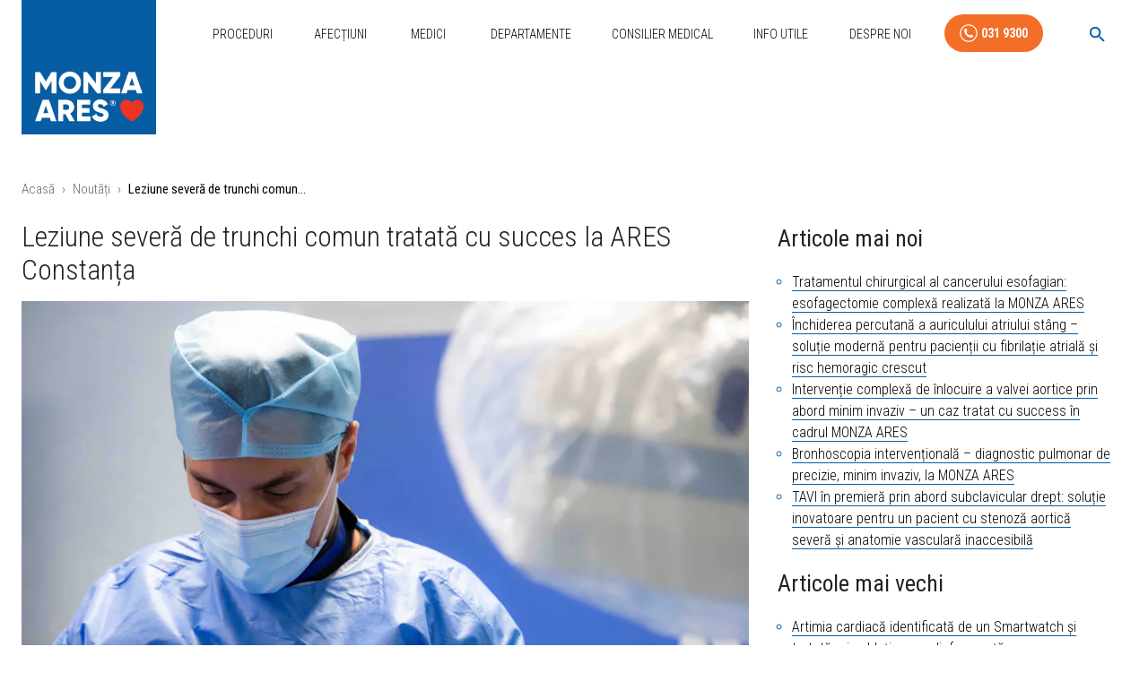

--- FILE ---
content_type: text/html; charset=UTF-8
request_url: https://medicina-interventionala.ro/noutati/leziune-severa-de-trunchi-comun-tratata-la-ares/
body_size: 114231
content:
<!DOCTYPE html><html lang="ro"><head><meta charSet="utf-8"/><meta http-equiv="x-ua-compatible" content="ie=edge"/><meta name="viewport" content="width=device-width, initial-scale=1, shrink-to-fit=no"/><meta name="generator" content="Gatsby 5.14.0"/><meta data-react-helmet="true" name="description" content="Doctorul Nicolae Cârstea, medic cardiolog intervenționist la ARES Constanța a efectuat cu succes tratamentul intervențional a unei subocluzii de trunchi comun."/><meta data-react-helmet="true" name="keywords" content="cardiologie constanta, stent constanta, tratament subocluzie de trunchi comun, internare stent constanta, doctor nicolae carstea, infarct miocardic, ateroscleroza, colesterol marit, simptome infarct, angioplastie coronariana, coronarografie urgenta"/><meta data-react-helmet="true" name="google-site-verification" content="xsozJPwdNZYy2ha6BrvH5xk6VAwgMSe5BLVugVU9qqE"/><meta data-react-helmet="true" name="facebook-domain-verification" content="99l09j24c2p53oy0sobli9mr0p4kdl"/><meta data-react-helmet="true" property="og:locale" content="ro_RO"/><meta data-react-helmet="true" property="og:site_name" content="Medicina Interventionala"/><meta data-react-helmet="true" property="Title" content="Leziune severă de trunchi comun tratată cu succes | ARES Constanța"/><meta data-react-helmet="true" property="Description" content="Doctorul Nicolae Cârstea, medic cardiolog intervenționist la ARES Constanța a efectuat cu succes tratamentul intervențional a unei subocluzii de trunchi comun."/><meta name="theme-color" content="white"/><style data-href="/styles.266425035cb8a62c5534.css" data-identity="gatsby-global-css">@charset "UTF-8";.separator-wrapper{position:relative}.separator{display:block;height:0;position:absolute;top:-180px}@media only screen and (min-device-width:320px)and (max-device-width:480px)and (-webkit-min-device-pixel-ratio:2)and (orientation:portrait){.separator{display:block;height:0;top:-120px}}.image-gallery-icon{-webkit-appearance:none;appearance:none;background-color:transparent;border:0;color:#fff;cursor:pointer;filter:drop-shadow(0 2px 2px rgb(25.5,25.5,25.5));outline:none;position:absolute;transition:all .3s ease-out;z-index:4}@media(hover:hover)and (pointer:fine){.image-gallery-icon:hover{color:#337ab7}.image-gallery-icon:hover .image-gallery-svg{transform:scale(1.1)}}.image-gallery-icon:focus{outline:2px solid #337ab7}.image-gallery-using-mouse .image-gallery-icon:focus{outline:none}.image-gallery-fullscreen-button,.image-gallery-play-button{bottom:0;padding:20px}.image-gallery-fullscreen-button .image-gallery-svg,.image-gallery-play-button .image-gallery-svg{height:28px;width:28px}@media(max-width:768px){.image-gallery-fullscreen-button,.image-gallery-play-button{padding:15px}.image-gallery-fullscreen-button .image-gallery-svg,.image-gallery-play-button .image-gallery-svg{height:24px;width:24px}}@media(max-width:480px){.image-gallery-fullscreen-button,.image-gallery-play-button{padding:10px}.image-gallery-fullscreen-button .image-gallery-svg,.image-gallery-play-button .image-gallery-svg{height:16px;width:16px}}.image-gallery-fullscreen-button{right:0}.image-gallery-play-button{left:0}.image-gallery-left-nav,.image-gallery-right-nav{padding:50px 10px;top:50%;transform:translateY(-50%)}.image-gallery-left-nav .image-gallery-svg,.image-gallery-right-nav .image-gallery-svg{height:120px;width:60px}@media(max-width:768px){.image-gallery-left-nav .image-gallery-svg,.image-gallery-right-nav .image-gallery-svg{height:72px;width:36px}}@media(max-width:480px){.image-gallery-left-nav .image-gallery-svg,.image-gallery-right-nav .image-gallery-svg{height:48px;width:24px}}.image-gallery-left-nav[disabled],.image-gallery-right-nav[disabled]{cursor:disabled;opacity:.6;pointer-events:none}.image-gallery-left-nav{left:0}.image-gallery-right-nav{right:0}.image-gallery{-webkit-tap-highlight-color:rgba(0,0,0,0);position:relative;-webkit-user-select:none;-o-user-select:none;user-select:none}.image-gallery.fullscreen-modal{background:#000;bottom:0;height:100%;left:0;position:fixed;right:0;top:0;width:100%;z-index:5}.image-gallery.fullscreen-modal .image-gallery-content{top:50%;transform:translateY(-50%)}.image-gallery-content{line-height:0;position:relative;top:0}.image-gallery-content.fullscreen{background:#000}.image-gallery-content .image-gallery-slide .image-gallery-image{max-height:calc(100vh - 80px)}.image-gallery-content.image-gallery-thumbnails-left .image-gallery-slide .image-gallery-image,.image-gallery-content.image-gallery-thumbnails-right .image-gallery-slide .image-gallery-image{max-height:100vh}.image-gallery-slide-wrapper{position:relative}.image-gallery-slide-wrapper.image-gallery-thumbnails-left,.image-gallery-slide-wrapper.image-gallery-thumbnails-right{display:inline-block;width:calc(100% - 110px)}@media(max-width:768px){.image-gallery-slide-wrapper.image-gallery-thumbnails-left,.image-gallery-slide-wrapper.image-gallery-thumbnails-right{width:calc(100% - 87px)}}.image-gallery-slide-wrapper.image-gallery-rtl{direction:rtl}.image-gallery-slides{line-height:0;overflow:hidden;position:relative;text-align:center;white-space:nowrap}.image-gallery-slide{left:0;position:absolute;top:0;width:100%}.image-gallery-slide.image-gallery-center{position:relative}.image-gallery-slide .image-gallery-image{object-fit:contain;width:100%}.image-gallery-slide .image-gallery-description{background:rgba(0,0,0,.4);bottom:70px;color:#fff;left:0;line-height:1;padding:10px 20px;position:absolute;white-space:normal}@media(max-width:768px){.image-gallery-slide .image-gallery-description{bottom:45px;font-size:.8em;padding:8px 15px}}.image-gallery-bullets{bottom:20px;left:0;margin:0 auto;position:absolute;right:0;width:80%;z-index:4}.image-gallery-bullets .image-gallery-bullets-container{margin:0;padding:0;text-align:center}.image-gallery-bullets .image-gallery-bullet{-webkit-appearance:none;appearance:none;background-color:transparent;border:1px solid #fff;border-radius:50%;box-shadow:0 2px 2px #1a1a1a;cursor:pointer;display:inline-block;margin:0 5px;outline:none;padding:5px;transition:all .2s ease-out}@media(max-width:768px){.image-gallery-bullets .image-gallery-bullet{margin:0 3px;padding:3px}}@media(max-width:480px){.image-gallery-bullets .image-gallery-bullet{padding:2.7px}}.image-gallery-bullets .image-gallery-bullet:focus{background:#337ab7;border:1px solid #337ab7;transform:scale(1.2)}.image-gallery-bullets .image-gallery-bullet.active{background:#fff;border:1px solid #fff;transform:scale(1.2)}@media(hover:hover)and (pointer:fine){.image-gallery-bullets .image-gallery-bullet:hover{background:#337ab7;border:1px solid #337ab7}.image-gallery-bullets .image-gallery-bullet.active:hover{background:#337ab7}}.image-gallery-thumbnails-wrapper{position:relative}.image-gallery-thumbnails-wrapper.thumbnails-swipe-horizontal{touch-action:pan-y}.image-gallery-thumbnails-wrapper.thumbnails-swipe-vertical{touch-action:pan-x}.image-gallery-thumbnails-wrapper.thumbnails-wrapper-rtl{direction:rtl}.image-gallery-thumbnails-wrapper.image-gallery-thumbnails-left,.image-gallery-thumbnails-wrapper.image-gallery-thumbnails-right{display:inline-block;vertical-align:top;width:100px}@media(max-width:768px){.image-gallery-thumbnails-wrapper.image-gallery-thumbnails-left,.image-gallery-thumbnails-wrapper.image-gallery-thumbnails-right{width:81px}}.image-gallery-thumbnails-wrapper.image-gallery-thumbnails-left .image-gallery-thumbnails,.image-gallery-thumbnails-wrapper.image-gallery-thumbnails-right .image-gallery-thumbnails{height:100%;left:0;padding:0;position:absolute;top:0;width:100%}.image-gallery-thumbnails-wrapper.image-gallery-thumbnails-left .image-gallery-thumbnails .image-gallery-thumbnail,.image-gallery-thumbnails-wrapper.image-gallery-thumbnails-right .image-gallery-thumbnails .image-gallery-thumbnail{display:block;margin-right:0;padding:0}.image-gallery-thumbnails-wrapper.image-gallery-thumbnails-left .image-gallery-thumbnails .image-gallery-thumbnail+.image-gallery-thumbnail,.image-gallery-thumbnails-wrapper.image-gallery-thumbnails-right .image-gallery-thumbnails .image-gallery-thumbnail+.image-gallery-thumbnail{margin-left:0;margin-top:2px}.image-gallery-thumbnails-wrapper.image-gallery-thumbnails-left,.image-gallery-thumbnails-wrapper.image-gallery-thumbnails-right{margin:0 5px}@media(max-width:768px){.image-gallery-thumbnails-wrapper.image-gallery-thumbnails-left,.image-gallery-thumbnails-wrapper.image-gallery-thumbnails-right{margin:0 3px}}.image-gallery-thumbnails{overflow:hidden;padding:5px 0}@media(max-width:768px){.image-gallery-thumbnails{padding:3px 0}}.image-gallery-thumbnails .image-gallery-thumbnails-container{cursor:pointer;text-align:center;white-space:nowrap}.image-gallery-thumbnail{background:transparent;border:4px solid transparent;display:inline-block;padding:0;transition:border .3s ease-out;width:100px}@media(max-width:768px){.image-gallery-thumbnail{border:3px solid transparent;width:81px}}.image-gallery-thumbnail+.image-gallery-thumbnail{margin-left:2px}.image-gallery-thumbnail .image-gallery-thumbnail-inner{display:block;position:relative}.image-gallery-thumbnail .image-gallery-thumbnail-image{line-height:0;vertical-align:middle;width:100%}.image-gallery-thumbnail.active,.image-gallery-thumbnail:focus{border:4px solid #337ab7;outline:none}@media(max-width:768px){.image-gallery-thumbnail.active,.image-gallery-thumbnail:focus{border:3px solid #337ab7}}@media(hover:hover)and (pointer:fine){.image-gallery-thumbnail:hover{border:4px solid #337ab7;outline:none}}@media(hover:hover)and (pointer:fine)and (max-width:768px){.image-gallery-thumbnail:hover{border:3px solid #337ab7}}.image-gallery-thumbnail-label{box-sizing:border-box;color:#fff;font-size:1em;left:0;line-height:1em;padding:5%;position:absolute;text-shadow:0 2px 2px #1a1a1a;top:50%;transform:translateY(-50%);white-space:normal;width:100%}@media(max-width:768px){.image-gallery-thumbnail-label{font-size:.8em;line-height:.8em}}.image-gallery-index{background:rgba(0,0,0,.4);color:#fff;line-height:1;padding:10px 20px;position:absolute;right:0;top:0;z-index:4}@media(max-width:768px){.image-gallery-index{font-size:.8em;padding:5px 10px}}.cf:after,.cf:before{content:" ";display:table}.cf:after{clear:both}.cf{*zoom:1}*{word-break:break-word}a{color:#065ea6;text-decoration:none}.block-img,.block-img>a>img,.block-img>img{display:block;max-width:100%}.avatarList{list-style:none;margin-left:0;padding-left:0}.avatarList li{display:inline-block}h1,h2,h3,h4,h5,h6{font-weight:400;line-height:1.1}h1,h2{font-weight:700}h2{font-size:1.8rem}h3{font-size:1.4rem;font-weight:700}h4{font-size:1.3rem}iframe{height:400px;width:100%}.procedureWrapper iframe{min-height:455px}.mainContainer{min-height:75vh;padding-top:30px}.siteLogo{height:200px;margin-top:-90px;position:relative;width:200px}.siteLogoFull{height:150px;position:relative;width:160px}.notHomepage{padding:0 16px}@media (min-width:250px) and (max-width:1080px){.siteLogo{display:none}.logoAndMobileMenu .siteLogo{display:block;margin-top:0}.pagesMenu{display:none}.notHomepage .mobileMenuBtn{display:inline!important}}.siteLogo img{display:block;position:absolute;width:100%}.smallNav{box-shadow:0 1px 10px -4px #000;transition:all .2s cubic-bezier(.075,.82,.165,1)}.smallNav>div>nav{align-items:center}.smallNav .siteLogo{margin-top:-128px}.siteLogo .logoBlue{opacity:1;transition:all .2s cubic-bezier(.075,.82,.165,1)}.smallNav .siteLogo .logoBlue{opacity:0}.siteLogo .logoWhiteNoBg{min-width:0;opacity:0;transition:all .2s cubic-bezier(.075,.82,.165,1);z-index:1}.smallNav .siteLogo .logoWhiteNoBg{min-width:200;opacity:1}.siteLogo .logoWhite{min-width:0;opacity:0;padding:0 20px;top:135px;transition:all .2s cubic-bezier(.075,.82,.165,1);z-index:1}.smallNav .siteLogo .logoWhite{margin-top:0;min-width:200px;opacity:1}.sidebarAboutBox{padding-right:16px}.fixedBrandLogo{margin:0 0 50px 10px;max-width:150px}.searchBox{margin:24px 0!important}@media (max-width:600px){.fixedBrandLogo{max-width:80px}.searchBox{margin:8px 0!important}}.mediumTitle{font-size:22px!important}.socialButtons{list-style:none;padding:0;text-align:center}.socialButtons li{display:inline-block}.footerSmallText{font-size:14px!important;line-height:16px!important}.contactHolder{position:-webkit-sticky;position:sticky;top:90px}.sliceRepeatableImageType p.block-img{display:inline-block;width:23%}.mobileContactButtons{background:#f47924;border-top:1px solid #fff;bottom:0;display:none;position:fixed;width:100%;z-index:1001}.mobileContactForm{align-content:space-between;display:flex;flex-direction:column;height:100%;padding-bottom:70px}.doctorName{font-size:17px!important}.doctorSpecialisation{font-size:14px!important}@media (max-width:600px){.mainContainer{padding-top:0}.sliceRepeatableImageType p.block-img{display:inline-block;width:48%}.fullContainer{padding-bottom:60px}.mobileContactButtons{display:block}.siteLogo{height:80px;margin-bottom:50px;width:80px}.doctorName{font-size:17px!important}.doctorSpecialisation{font-size:14px!important}h1{font-size:28px}h2{font-size:24px!important}h3,h4{font-size:20px!important}h5{font-size:20px}h6,p{font-size:18px}}.hidden{display:none}.whiteBtn{color:#fff!important;font-weight:700!important}.footerProcLinks{text-align:center}.footerProcLinks,.staticPagesLinks{list-style:none;padding:0}.staticPagesLinks li{display:inline-block;margin-right:16px}.unscrollable-content{overflow:hidden;position:relative}.custom-heading{font-size:20px;font-weight:700}.custom-subheading{font-weight:500}@keyframes pulse{0%{transform:scale(1)}50%{transform:scale(1.1)}to{transform:scale(1)}}.TeamMemberDetailCard-specialisation{font-size:16px!important}.site-nav__links .site-nav__link-item .site-nav__link,.site-nav__more-list .site-nav__more-link-item .site-nav__more-link{color:#666}.site-nav__more-list .site-nav__more-link-item .site-nav__more-link{line-height:2.3}@media(min-width:1100px)and (min-height:500px){.site-nav,.site-nav__link,.site-nav__link-item,.site-nav__links,.site-nav__width{height:39px}}@media(min-width:990px)and (min-height:650px){.site-nav,.site-nav__link,.site-nav__link-item,.site-nav__links,.site-nav__width{height:48px}}.site-nav__links{display:block;list-style:none;padding-left:0}@media(max-width:599px){.site-nav__links{border-top:1px solid rgba(0,0,0,.2);border-top:1px solid rgba(var(--primary-text),.2);margin-left:-20px;margin-right:-20px}}@media(min-width:1100px){.site-nav__links{display:block}.site-nav__link.is-active{font-weight:600}.site-nav__link.is-active:after{display:block}}.site-nav__link-item{display:inline-block}@media(min-width:1100px){.site-nav__link-item{display:inline-block}}.site-nav__link-item{font-size:15px;padding:0 1em}.site-nav__link-item:first-child{padding-left:0}.site-nav__link,.site-nav__more-link{font-weight:400;line-height:1.3;text-decoration:none}.site-nav__link{position:relative}@media(min-width:1100px)and (min-height:500px){.site-nav__link{line-height:39px}}@media(min-width:990px)and (min-height:650px){.site-nav__link{line-height:48px}}@media(max-width:599px){.site-nav__link{display:block;padding:8px 15px}.site-nav__link:focus,.site-nav__link:hover{background:#000;background:RGBA(var(--primary-text),1);color:#000}}.site-nav__link{display:inline-block}.site-nav__link:after{background:#3a6dff;background:#000;bottom:-3px;content:"";display:none;height:2px;left:0;position:absolute;right:0}@media(min-height:500px){.site-nav__link:after{bottom:0}}@media(min-height:650px){.site-nav__link:after{bottom:2px}}@media(min-width:1100px){.site-nav__link:focus:after,.site-nav__link:hover:after{display:block}}.site-nav__link-item--more{display:none;position:relative}@media(min-width:1100px)and (max-width:1250px){.site-nav__link-item--more{display:inline-block}}@media(min-width:350px)and (max-width:680px){.site-nav__link-item--more{display:inline-block}}.site-nav__link-item--more:focus,.site-nav__link-item--more:hover{color:#3a6dff;color:RGBA(var(--primary-spot),1)}.site-nav__link-item--more .site-nav__link:focus,.site-nav__link-item--more .site-nav__link:hover{box-shadow:none;color:#3a6dff;color:RGBA(var(--primary-spot),1)}.site-nav__more-list{box-shadow:inset 0 3px #3a6dff,0 2px 15px rgba(0,0,0,.05);box-shadow:0 3px RGBA(var(--primary-spot),1) inset,0 2px 15px rgba(0,0,0,.05);color:#000;color:RGBA(var(--primary-text),1);display:none;left:-115px;list-style:none;margin:0 0 0 50%;padding:20px;width:200px}.site-nav__link-item--more:focus .site-nav__more-list,.site-nav__link-item--more:hover .site-nav__more-list{background:#fff;display:block;position:absolute;top:100%}@media(min-width:1100px)and (max-width:1250px){.site-nav__link-item:nth-last-child(2),.site-nav__link-item:nth-last-child(3){display:none}}@media(min-width:350px)and (max-width:680px){.site-nav__link-item:nth-last-child(2),.site-nav__link-item:nth-last-child(3){display:none}}@media(min-width:1100px)and (max-width:1170px){.site-nav__link-item:nth-last-child(4){display:none}}@media(min-width:350px)and (max-width:630px){.site-nav__link-item:nth-last-child(4){display:none}}@media(min-width:1100px)and (max-width:899px){.site-nav__link-item:nth-last-child(5){display:none}}@media(min-width:350px)and (max-width:601px){.site-nav__link-item:nth-last-child(5){display:none}}@media(min-width:1100px)and (max-width:779px){.site-nav__link-item:nth-last-child(6){display:none}}.site-nav__more-link-item{display:none}@media(min-width:1100px)and (max-width:1250px){.site-nav__more-link-item:last-child,.site-nav__more-link-item:nth-last-child(2){display:block}}@media(min-width:350px)and (max-width:680px){.site-nav__more-link-item:last-child,.site-nav__more-link-item:nth-last-child(2){display:block}}@media(min-width:1100px)and (max-width:1170px){.site-nav__more-link-item:nth-last-child(3){display:block}}@media(min-width:350px)and (max-width:630px){.site-nav__more-link-item:nth-last-child(3){display:block}}@media(min-width:1100px)and (max-width:899px){.site-nav__more-link-item:nth-last-child(4){display:block}}@media(min-width:350px)and (max-width:601px){.site-nav__more-link-item:nth-last-child(4){display:block}}@media(min-width:1100px)and (max-width:779px){.site-nav__more-link-item:nth-last-child(5){display:block}}@media(min-width:350px)and (max-width:480px){.site-nav__more-link-item:nth-last-child(5){display:block}}.site-nav__more-link-item .site-nav__more-link:after{display:none}.site-nav__arrow{color:#3a6dff;color:RGBA(var(--primary-spot),1)}.logoAndMobileMenu{align-items:flex-start;display:flex;justify-content:space-between}.mobileMenuBtn{display:none!important}.mobileMenu{background:#424041;bottom:0;color:#fff;left:0;padding:32px;position:fixed;right:0;top:90px;width:100%;z-index:100000}.mobileMenu .mobileMenuList{list-style:none;margin:0;padding:0}.mobileMenu .mobileMenuList li{display:inline-block;padding:8px;width:50%}.mobileMenu .mobileMenuList li a{color:#fff;line-height:1.2em}.mobileMenu .mobileMenuList li a:hover{text-decoration:underline}@media(min-width:150px)and (max-width:1080px){.mobileMenuBtn{display:inline!important}.pagesMenu,.site-nav__links{display:none}}.searchWrapper{align-items:flex-start;background:hsla(0,0%,100%,.95);box-sizing:border-box;display:flex;justify-content:center;left:0;min-height:100vh;padding:32px;position:fixed;top:0;width:100vw;z-index:9999999}.resultsWrapper{background:#424041;margin-top:16px}.enhanced-search__dialog .MuiDialog-paper{background:#fff;box-shadow:0 24px 48px rgba(0,0,0,.15)}.enhanced-search__search-field .MuiOutlinedInput-root{background:#fff;border-radius:12px}.enhanced-search__search-field .MuiOutlinedInput-root:hover .MuiOutlinedInput-notchedOutline{border-color:#1976d2}.enhanced-search__search-field .MuiOutlinedInput-root.Mui-focused .MuiOutlinedInput-notchedOutline{border-color:#1976d2;border-width:2px}.enhanced-search__search-field .MuiInputLabel-root{color:#666}.enhanced-search__search-field .MuiInputLabel-root.Mui-focused{color:#1976d2}.enhanced-search__filter-chips .MuiChip-root{margin:2px;transition:all .2s ease}.enhanced-search__filter-chips .MuiChip-root:hover{box-shadow:0 4px 8px rgba(0,0,0,.1);transform:translateY(-1px)}.enhanced-search__filter-chips .MuiChip-root.active{background:linear-gradient(45deg,#1976d2,#1565c0);color:#fff}.enhanced-search__filter-chips .MuiChip-root.active .MuiChip-deleteIcon{color:hsla(0,0%,100%,.8)}.enhanced-search__filter-chips .MuiChip-root.active .MuiChip-deleteIcon:hover{color:#fff}.enhanced-search__results .category-section{animation:fadeInUp .3s ease}@keyframes fadeInUp{0%{opacity:0;transform:translateY(10px)}to{opacity:1;transform:translateY(0)}}.enhanced-search__results .result-item .result-link{overflow:hidden;position:relative}.enhanced-search__results .result-item .result-link:before{background:linear-gradient(90deg,transparent,rgba(25,118,210,.1),transparent);content:"";height:100%;left:-100%;position:absolute;top:0;transition:left .5s ease;width:100%}.enhanced-search__results .result-item .result-link:hover:before{left:100%}.enhanced-search__results .result-item .result-link:hover{box-shadow:0 8px 24px rgba(25,118,210,.15);transform:translateY(-2px)}.enhanced-search__results .result-item .result-title{position:relative}.enhanced-search__results .result-item .result-title:after{background:#1976d2;bottom:-2px;content:"";height:2px;left:0;position:absolute;transition:width .3s ease;width:0}.result-link:hover .enhanced-search__results .result-item .result-title:after{width:100%}.enhanced-search__no-results{padding:3rem 1rem;text-align:center}.enhanced-search__no-results .no-results-icon{color:#ccc;display:block;font-size:4rem;margin-bottom:1rem}.enhanced-search__no-results .no-results-title{color:#666;margin-bottom:.5rem}.enhanced-search__no-results .no-results-subtitle{color:#999;font-size:.9rem}.enhanced-search__loading{align-items:center;display:flex;justify-content:center;padding:2rem}.enhanced-search__loading .loading-spinner{animation:spin 1s linear infinite;margin-right:.5rem}@keyframes spin{0%{transform:rotate(0deg)}to{transform:rotate(1turn)}}.enhanced-search__stats{border-bottom:1px solid #eee;color:#666;font-size:.875rem;margin-bottom:1rem;padding:.5rem 0}.enhanced-search__stats .stats-highlight{color:#1976d2;font-weight:600}.enhanced-search__category--procedure .category-title{color:#1976d2}.enhanced-search__category--condition .category-title{color:#388e3c}.enhanced-search__category--news .category-title{color:#f57c00}.enhanced-search__category--team .category-title{color:#7b1fa2}.enhanced-search__category--guide .category-title{color:#d32f2f}.enhanced-search__category--helper .category-title{color:#303f9f}@media(max-width:768px){.enhanced-search__dialog .MuiDialog-paper{border-radius:8px;height:calc(100vh - 16px);margin:8px;max-height:calc(100vh - 16px);width:calc(100vw - 16px)}.enhanced-search__filter-chips .MuiChip-root{font-size:.75rem;height:28px}.enhanced-search__results .result-link{padding:12px 16px}.enhanced-search__results .result-link .result-title{font-size:1rem}.enhanced-search__results .result-link .result-meta{font-size:.8rem}}@media(prefers-color-scheme:dark){.enhanced-search__dialog .MuiDialog-paper{background:#424242;color:#fff}.enhanced-search__search-field .MuiOutlinedInput-root{background:#525252;color:#fff}.enhanced-search__search-field .MuiOutlinedInput-root .MuiOutlinedInput-notchedOutline{border-color:#666}.enhanced-search__results .result-link{background:#525252;border-color:#666;color:#fff}.enhanced-search__results .result-link:hover{background:#616161;border-color:#1976d2}}.enhanced-search__filter-chips .MuiChip-root:focus,.enhanced-search__results .result-link:focus{outline:2px solid #1976d2;outline-offset:2px}.enhanced-search__results::-webkit-scrollbar{width:6px}.enhanced-search__results::-webkit-scrollbar-track{background:#f1f1f1;border-radius:3px}.enhanced-search__results::-webkit-scrollbar-thumb{background:#c1c1c1;border-radius:3px}.enhanced-search__results::-webkit-scrollbar-thumb:hover{background:#a8a8a8}.bannerSlider .slider{height:190px}@media only screen and (min-device-width:320px)and (max-device-width:480px)and (-webkit-min-device-pixel-ratio:2)and (orientation:portrait){.bannerSlider .slider{height:300px}}@media only screen and (min-device-width:320px)and (max-device-width:480px)and (-webkit-min-device-pixel-ratio:2)and (orientation:landscape){.bannerSlider .slider{height:150px}}@media only screen and (min-device-width:320px)and (max-device-width:568px)and (-webkit-min-device-pixel-ratio:2)and (orientation:landscape){.bannerSlider .slider{height:150px}}@media only screen and (min-device-width:375px)and (max-device-width:667px)and (-webkit-min-device-pixel-ratio:2)and (orientation:landscape){.bannerSlider .slider{height:150px}}.consultantBanner{height:100%}.consultantBanner .bannerTextUpper{font-size:25px}.consultantBanner .bannerPhoneButton{font-size:18px}.consultantBanner .bannerTextLower{font-size:20px}@media only screen and (min-device-width:320px)and (max-device-width:480px)and (-webkit-min-device-pixel-ratio:2)and (orientation:portrait){.consultantBanner .bannerTextUpper{font-size:18px}.consultantBanner .bannerPhoneButton{font-size:9px}.consultantBanner .bannerTextLower{font-size:18px}}@media only screen and (min-device-width:320px)and (max-device-width:480px)and (-webkit-min-device-pixel-ratio:2)and (orientation:landscape){.consultantBanner .bannerTextUpper{font-size:20px}.consultantBanner .bannerPhoneButton,.consultantBanner .bannerTextLower{font-size:14px}}@media only screen and (min-device-width:320px)and (max-device-width:568px)and (-webkit-min-device-pixel-ratio:2)and (orientation:portrait){.consultantBanner .bannerTextUpper{font-size:18px}.consultantBanner .bannerPhoneButton{font-size:12px;width:40%}.consultantBanner .bannerTextLower{font-size:12px;width:60%}}@media only screen and (min-device-width:320px)and (max-device-width:568px)and (-webkit-min-device-pixel-ratio:2)and (orientation:landscape){.consultantBanner .bannerTextUpper{font-size:18px!important}.consultantBanner .bannerPhoneButton,.consultantBanner .bannerTextLower{font-size:12px!important}}@media only screen and (min-device-width:375px)and (max-device-width:667px)and (-webkit-min-device-pixel-ratio:2)and (orientation:portrait){.consultantBanner .bannerTextUpper{font-size:18px;margin-bottom:0}.consultantBanner .bannerPhoneButton,.consultantBanner .bannerTextLower{font-size:15px}}@media only screen and (min-device-width:375px)and (max-device-width:667px)and (-webkit-min-device-pixel-ratio:2)and (orientation:landscape){.consultantBanner .bannerTextUpper{font-size:24px}.consultantBanner .bannerPhoneButton,.consultantBanner .bannerTextLower{font-size:18px}}.contactBanner .bannerTextRight{background:url([data-uri]),linear-gradient(90deg,#f7941d 0,#f36f27);background-position:right 20px center,100%;background-repeat:no-repeat;background-size:26% auto,cover}.promotionBanner,.promotionBanner .bannerWrapper{height:100%}.promotionBanner .bannerWrapper :before{border-bottom:95px solid transparent;border-left:45px solid #0f669b;border-top:95px solid transparent;bottom:0;content:"";height:0;position:absolute;right:-45px;top:0;width:0}.promotionBanner .bannerTextLeft{font-size:25px;height:100%;line-height:45px;padding-left:45px}.promotionBanner .bannerTextRight{font-size:25px;height:100%;line-height:45px;padding-left:60px;padding-right:10px}@media only screen and (min-device-width:320px)and (max-device-width:480px)and (-webkit-min-device-pixel-ratio:2)and (orientation:portrait){.promotionBanner .bannerWrapper{width:100%}.promotionBanner .bannerWrapper :before{border-bottom:75px solid transparent;border-left:25px solid #0f669b;border-top:75px solid transparent;right:-25px}.promotionBanner .bannerTextLeft{font-size:18px;line-height:27px;padding-left:15px}.promotionBanner .bannerTextLeft p{font-size:inherit!important}.promotionBanner .bannerTextRight{font-size:18px;line-height:27px;padding-left:35px}.promotionBanner .bannerTextRight p{font-size:inherit!important}}@media only screen and (min-device-width:320px)and (max-device-width:480px)and (-webkit-min-device-pixel-ratio:2)and (orientation:landscape){.promotionBanner .bannerWrapper{width:100%}.promotionBanner .bannerWrapper :before{border-bottom:75px solid transparent;border-left:45px solid #0f669b;border-top:75px solid transparent;right:-45px}.promotionBanner .bannerTextLeft{font-size:18px;line-height:30px;padding-left:35px}.promotionBanner .bannerTextLeft p{font-size:inherit!important}.promotionBanner .bannerTextRight{font-size:18px;line-height:30px;padding-left:55px}.promotionBanner .bannerTextRight p{font-size:inherit!important}}@media only screen and (min-device-width:320px)and (max-device-width:568px)and (-webkit-min-device-pixel-ratio:2)and (orientation:landscape){.promotionBanner .bannerWrapper{width:100%}.promotionBanner .bannerWrapper :before{border-bottom:75px solid transparent;border-left:35px solid #0f669b;border-top:75px solid transparent;right:-35px}.promotionBanner .bannerTextLeft{font-size:18px;line-height:30px;padding-left:35px}.promotionBanner .bannerTextLeft p{font-size:inherit!important}.promotionBanner .bannerTextRight{font-size:18px;line-height:30px;padding-left:55px}.promotionBanner .bannerTextRight p{font-size:inherit!important}}@media only screen and (min-device-width:375px)and (max-device-width:667px)and (-webkit-min-device-pixel-ratio:2)and (orientation:landscape){.promotionBanner .bannerWrapper{width:100%}.promotionBanner .bannerWrapper :before{border-bottom:75px solid transparent;border-left:35px solid #0f669b;border-top:75px solid transparent;right:-35px}.promotionBanner .bannerTextLeft{font-size:20px;line-height:30px;padding-left:35px}.promotionBanner .bannerTextLeft p{font-size:inherit!important}.promotionBanner .bannerTextRight{font-size:20px;line-height:30px;padding-left:55px}.promotionBanner .bannerTextRight p{font-size:inherit!important}}@media only screen and (min-device-width:414px)and (max-device-height:736px)and (orientation:landscape)and (-webkit-device-pixel-ratio:2){.promotionBanner .bannerWrapper{width:100%}.promotionBanner .bannerWrapper :before{border-bottom:75px solid transparent;border-left:35px solid #0f669b;border-top:75px solid transparent;right:-35px}.promotionBanner .bannerTextLeft{font-size:20px;line-height:30px;padding-left:35px}.promotionBanner .bannerTextLeft p{font-size:inherit!important}.promotionBanner .bannerTextRight{font-size:20px;line-height:30px;padding-left:55px}.promotionBanner .bannerTextRight p{font-size:inherit!important}}.slick-loading .slick-list{background:#fff url([data-uri]) 50% no-repeat}@font-face{font-family:slick;font-style:normal;font-weight:400;src:url([data-uri]);src:url([data-uri]?#iefix) format("embedded-opentype"),url([data-uri]) format("woff"),url([data-uri]) format("truetype"),url([data-uri]#slick) format("svg")}.slick-next,.slick-prev{border:none;cursor:pointer;display:block;font-size:0;height:20px;line-height:0;padding:0;position:absolute;top:50%;transform:translateY(-50%);width:20px}.slick-next,.slick-next:focus,.slick-next:hover,.slick-prev,.slick-prev:focus,.slick-prev:hover{background:transparent;color:transparent;outline:none}.slick-next:focus:before,.slick-next:hover:before,.slick-prev:focus:before,.slick-prev:hover:before{opacity:1}.slick-next.slick-disabled:before,.slick-prev.slick-disabled:before{opacity:.25}.slick-next:before,.slick-prev:before{-webkit-font-smoothing:antialiased;-moz-osx-font-smoothing:grayscale;color:#fff;font-family:slick;font-size:20px;line-height:1;opacity:.75}.slick-prev{left:-25px}[dir=rtl] .slick-prev{left:auto;right:-25px}.slick-prev:before{content:"←"}[dir=rtl] .slick-prev:before{content:"→"}.slick-next{right:-25px}[dir=rtl] .slick-next{left:-25px;right:auto}.slick-next:before{content:"→"}[dir=rtl] .slick-next:before{content:"←"}.slick-dotted.slick-slider{margin-bottom:30px}.slick-dots{bottom:-25px;display:block;list-style:none;margin:0;padding:0;position:absolute;text-align:center;width:100%}.slick-dots li{display:inline-block;margin:0 5px;padding:0;position:relative}.slick-dots li,.slick-dots li button{cursor:pointer;height:20px;width:20px}.slick-dots li button{background:transparent;border:0;color:transparent;display:block;font-size:0;line-height:0;outline:none;padding:5px}.slick-dots li button:focus,.slick-dots li button:hover{outline:none}.slick-dots li button:focus:before,.slick-dots li button:hover:before{opacity:1}.slick-dots li button:before{-webkit-font-smoothing:antialiased;-moz-osx-font-smoothing:grayscale;color:#000;content:"•";font-family:slick;font-size:6px;height:20px;left:0;line-height:20px;opacity:.25;position:absolute;text-align:center;top:0;width:20px}.slick-dots li.slick-active button:before{color:#000;opacity:.75}.slick-slider{-webkit-touch-callout:none;-webkit-tap-highlight-color:transparent;box-sizing:border-box;touch-action:pan-y;-webkit-user-select:none;user-select:none;-khtml-user-select:none}.slick-list,.slick-slider{display:block;position:relative}.slick-list{margin:0;overflow:hidden;padding:0}.slick-list:focus{outline:none}.slick-list.dragging{cursor:pointer;cursor:hand}.slick-slider .slick-list,.slick-slider .slick-track{transform:translateZ(0)}.slick-track{display:block;left:0;margin-left:auto;margin-right:auto;position:relative;top:0}.slick-track:after,.slick-track:before{content:"";display:table}.slick-track:after{clear:both}.slick-loading .slick-track{visibility:hidden}.slick-slide{display:none;float:left;height:100%;min-height:1px}[dir=rtl] .slick-slide{float:right}.slick-slide img{display:block}.slick-slide.slick-loading img{display:none}.slick-slide.dragging img{pointer-events:none}.slick-initialized .slick-slide{display:block}.slick-loading .slick-slide{visibility:hidden}.slick-vertical .slick-slide{border:1px solid transparent;display:block;height:auto}.slick-arrow.slick-hidden{display:none}.baseCarouselWrapper{margin:0 auto;width:95%}.baseCarouselWrapper.wide{width:100%}.baseCarouselWrapper .slick-track{margin-left:0}.baseCarouselWrapper .slick-prev{color:rgba(0,0,0,.54);height:30px;left:-20px;overflow:hidden;width:30px}.baseCarouselWrapper .slick-prev:focus,.baseCarouselWrapper .slick-prev:hover{color:rgba(0,0,0,.54)}.baseCarouselWrapper .slick-prev:before{content:none}.baseCarouselWrapper .slick-next{color:rgba(0,0,0,.54);height:30px;overflow:hidden;right:-20px;width:30px}.baseCarouselWrapper .slick-next:focus,.baseCarouselWrapper .slick-next:hover{color:rgba(0,0,0,.54)}.baseCarouselWrapper .slick-next:before{content:none}.carousel .control-arrow,.carousel.carousel-slider .control-arrow{background:none;border:0;cursor:pointer;filter:alpha(opacity=40);font-size:32px;opacity:.4;position:absolute;top:20px;transition:all .25s ease-in;z-index:2}.carousel .control-arrow:focus,.carousel .control-arrow:hover{filter:alpha(opacity=100);opacity:1}.carousel .control-arrow:before,.carousel.carousel-slider .control-arrow:before{border-bottom:8px solid transparent;border-top:8px solid transparent;content:"";display:inline-block;margin:0 5px}.carousel .control-disabled.control-arrow{cursor:inherit;display:none;filter:alpha(opacity=0);opacity:0}.carousel .control-prev.control-arrow{left:0}.carousel .control-prev.control-arrow:before{border-right:8px solid #fff}.carousel .control-next.control-arrow{right:0}.carousel .control-next.control-arrow:before{border-left:8px solid #fff}.carousel-root{outline:none}.carousel{position:relative;width:100%}.carousel *{box-sizing:border-box}.carousel img{display:inline-block;pointer-events:none;width:100%}.carousel .carousel{position:relative}.carousel .control-arrow{background:none;border:0;font-size:18px;margin-top:-13px;outline:0;top:50%}.carousel .thumbs-wrapper{margin:20px;overflow:hidden}.carousel .thumbs{list-style:none;position:relative;transform:translateZ(0);transition:all .15s ease-in;white-space:nowrap}.carousel .thumb{border:3px solid #fff;display:inline-block;margin-right:6px;overflow:hidden;padding:2px;transition:border .15s ease-in;white-space:nowrap}.carousel .thumb:focus{border:3px solid #ccc;outline:none}.carousel .thumb.selected,.carousel .thumb:hover{border:3px solid #333}.carousel .thumb img{vertical-align:top}.carousel.carousel-slider{margin:0;overflow:hidden;position:relative}.carousel.carousel-slider .control-arrow{bottom:0;color:#fff;font-size:26px;margin-top:0;padding:5px;top:0}.carousel.carousel-slider .control-arrow:hover{background:rgba(0,0,0,.2)}.carousel .slider-wrapper{margin:auto;overflow:hidden;transition:height .15s ease-in;width:100%}.carousel .slider-wrapper.axis-horizontal .slider{-ms-box-orient:horizontal;display:-moz-flex;display:flex}.carousel .slider-wrapper.axis-horizontal .slider .slide{flex-direction:column;flex-flow:column}.carousel .slider-wrapper.axis-vertical{-ms-box-orient:horizontal;display:-moz-flex;display:flex}.carousel .slider-wrapper.axis-vertical .slider{flex-direction:column}.carousel .slider{list-style:none;margin:0;padding:0;position:relative;width:100%}.carousel .slider.animated{transition:all .35s ease-in-out}.carousel .slide{margin:0;min-width:100%;text-align:center}.carousel .slide img{border:0;vertical-align:top;width:100%}.carousel .slide iframe{border:0;display:inline-block;margin:0 40px 40px;width:calc(100% - 80px)}.carousel .slide .legend{background:#000;border-radius:10px;bottom:40px;color:#fff;font-size:12px;left:50%;margin-left:-45%;opacity:.25;padding:10px;position:absolute;text-align:center;transition:all .5s ease-in-out;transition:opacity .35s ease-in-out;width:90%}.carousel .control-dots{bottom:0;margin:10px 0;padding:0;position:absolute;text-align:center;width:100%;z-index:1}@media (min-width:960px){.carousel .control-dots{bottom:0}}.carousel .control-dots .dot{background:#fff;border-radius:50%;box-shadow:1px 1px 2px rgba(0,0,0,.9);cursor:pointer;display:inline-block;filter:alpha(opacity=30);height:8px;margin:0 8px;opacity:.3;transition:opacity .25s ease-in;width:8px}.carousel .control-dots .dot.selected,.carousel .control-dots .dot:hover{filter:alpha(opacity=100);opacity:1}.carousel .carousel-status{color:#fff;font-size:10px;padding:5px;position:absolute;right:0;text-shadow:1px 1px 1px rgba(0,0,0,.9);top:0}.carousel:hover .slide .legend{opacity:1}.carousel .slider{height:100%;overflow:visible}.carousel .slide{background:none;overflow:hidden;position:relative}.carousel .slide .legend{background:none;border-radius:0;display:flex;height:100%;left:0;margin-left:0;margin-top:0;opacity:1;top:0;width:100%}.carousel .slide .legend>div{align-items:center;display:flex}.carousel .control-dots{padding-left:0}.carousel .control-dots .dot{background:transparent;border:1px solid #fff;box-shadow:none;height:20px;opacity:1;width:20px}.carousel .control-dots .dot.selected,.carousel .control-dots .dot:focus{background:#fff;outline:none}.verticalHomeGalleryWrapper{height:60vh}.verticalHomeGalleryWrapper .slick-list{margin:-25px 0 0}.verticalHomeGalleryWrapper .slick-slide{height:30vh;margin:5px 0;padding:0}.verticalHomeGalleryWrapper .slick-slide>div{height:100%}.risk-category-empty .result-card-top{background-color:#065ea6}.risk-category-low a,.risk-category-low button{background-color:#0db14b}.risk-category-low a:hover,.risk-category-low button:hover{background-color:#fff;color:#0db14b}.risk-category-low .result-card-top{background-color:#0db14b}.risk-category-low .result-card-bottom{background:url(/static/bg_low_risk-a1e0f86d701ed544872d7033d6c3bf83.png) no-repeat 50%;background-size:cover}.risk-category-moderate button{background-color:#fdba12}.risk-category-moderate button:hover{background-color:#fff;color:#fdba12}.risk-category-moderate .result-card-top{background-color:#fdba12}.risk-category-moderate .result-card-bottom{background:url(/static/bg_moderate_risk-19a4fb5cb5bb0196dd97032336814e1c.png) no-repeat 50%;background-size:cover}.risk-category-high img{animation:pulse 1s infinite;transition:all .2s cubic-bezier(.075,.82,.165,1)}.risk-category-high button{background-color:#df1920}.risk-category-high button:hover{background-color:#fff;color:#df1920}.risk-category-high .result-card-top{background-color:#df1920}.risk-category-high .result-card-bottom{background:url(/static/bg_high_risk-3b924ee930f8d6ad8320aa3653725302.png) no-repeat 50%;background-size:cover}.verticalGalleryWrapper{height:75vh}.verticalGalleryWrapper .slick-list{margin:-5px 0}.verticalGalleryWrapper .slick-slide{height:37.5vh;padding:5px 0}.verticalGalleryWrapper .slick-slide>div{height:100%}.verticalGalleryWrapper_mobile .slick-list{margin:0 -5px}.verticalGalleryWrapper_mobile .slick-slide{height:80px;padding:0 5px}.verticalGalleryWrapper_mobile .slick-slide>div{height:100%}.departmentTitle{align-items:center;background-color:#065ea6;background-position:100%;background-repeat:no-repeat;display:inline-flex;width:100%}@media only screen and (min-device-width:320px)and (max-device-width:480px)and (-webkit-min-device-pixel-ratio:2)and (orientation:portrait){.departmentTitle{background-image:none!important}}.departmentsButton{background-color:#0076aa!important;background-position:100%;background-repeat:no-repeat;justify-content:flex-start!important;min-height:55px;padding:0 24px 0 10px!important;width:100%}@media only screen and (min-device-width:320px)and (max-device-width:480px)and (-webkit-min-device-pixel-ratio:2)and (orientation:portrait){.departmentsButton{background-image:none!important}}.procedurePanelHeader{background-color:#065ea6!important;background-position:100%;background-repeat:no-repeat;padding:0 24px 0 5px!important}@media only screen and (min-device-width:320px)and (max-device-width:480px)and (-webkit-min-device-pixel-ratio:2)and (orientation:portrait){.procedurePanelHeader{background-image:none!important}}@media(min-width:320px){.borderedTeam{background:none}}@media(min-width:1024px){.borderedTeam{background:url(/static/dots-5cababec9fedc1173915c0e852469a30.png);background-position:100%;background-repeat:repeat-y;background-size:1% 8%}}</style><title data-react-helmet="true">Leziune severă de trunchi comun tratată cu succes | ARES Constanța</title><script data-react-helmet="true" type="application/ld+json">{"@graph":[{"@context":"https://schema.org","@type":"Hospital","@id":"https://medicina-interventionala.ro/#website","url":"https://medicina-interventionala.ro/","name":"Monza Ares","image":"https://medicina-interventionala.ro/static/logo_white-794cbbbdc73cc0277c977a3ee3300014.png","alternateName":["Centrele MONZA ARES"],"Medicalspecialty":"http://schema.org/Cardiovascular","logo":"https://medicina-interventionala.ro/static/logo_white-794cbbbdc73cc0277c977a3ee3300014.png","slogan":"Inovatie In Cardiologie","pricerange":"$$$","Paymentaccepted":["Cash","card"],"currenciesAccepted":"RON","brand":{"name":["ARES","MONZA ARES","Centrele MONZA ARES","Spitalul MONZA ARES"]},"legalName":"SC CENTRELE DE EXCELENTA ARES SRL","isAcceptingNewPatients":"true","award":"Centrul European de Training si Excelenta in Terapia Fibromului Uterin","founder":"Dr. Oren Iancovici","foundingDate":"2013-04-19","taxID":"31541081","email":"office@centrele-ares.ro","sameAs":["https://www.facebook.com/CentreleAres/","http://www.youtube.com/user/MNLCardiologie","https://www.linkedin.com/company/centrul-de-excelenta-in-cardiologie-si-radiologie-interventionala-med-new-life","https://twitter.com/centreleares"],"address":{"@type":"postalAddress","addressCountry":"RO","addressLocality":"Bucuresti, Romania","PostalCode":"021967","streetAddress":"Strada. Tony Bulandra nr. 27","telephone":"+40319300"},"contactPoint":{"@type":"ContactPoint","telephone":"+40319300","contactType":"customer service","availableLanguage":["en","Romanian"]}},{"@context":"https://schema.org","@type":"BreadcrumbList","numberOfItems":3,"itemListElement":[{"@type":"ListItem","position":1,"item":"https://medicina-interventionala.ro/","name":"Acasă"},{"@type":"ListItem","position":2,"item":"https://medicina-interventionala.ro/noutati/","name":"Noutăți"},{"@type":"ListItem","position":3,"item":"https://medicina-interventionala.ro/noutati/leziune-severa-de-trunchi-comun-tratata-la-ares/","name":"Leziune severă de trunchi comun tratată cu succes la ARES Constanța"}]}]}</script><style>.gatsby-image-wrapper{position:relative;overflow:hidden}.gatsby-image-wrapper picture.object-fit-polyfill{position:static!important}.gatsby-image-wrapper img{bottom:0;height:100%;left:0;margin:0;max-width:none;padding:0;position:absolute;right:0;top:0;width:100%;object-fit:cover}.gatsby-image-wrapper [data-main-image]{opacity:0;transform:translateZ(0);transition:opacity .25s linear;will-change:opacity}.gatsby-image-wrapper-constrained{display:inline-block;vertical-align:top}</style><noscript><style>.gatsby-image-wrapper noscript [data-main-image]{opacity:1!important}.gatsby-image-wrapper [data-placeholder-image]{opacity:0!important}</style></noscript><script type="module">const e="undefined"!=typeof HTMLImageElement&&"loading"in HTMLImageElement.prototype;e&&document.body.addEventListener("load",(function(e){const t=e.target;if(void 0===t.dataset.mainImage)return;if(void 0===t.dataset.gatsbyImageSsr)return;let a=null,n=t;for(;null===a&&n;)void 0!==n.parentNode.dataset.gatsbyImageWrapper&&(a=n.parentNode),n=n.parentNode;const o=a.querySelector("[data-placeholder-image]"),r=new Image;r.src=t.currentSrc,r.decode().catch((()=>{})).then((()=>{t.style.opacity=1,o&&(o.style.opacity=0,o.style.transition="opacity 500ms linear")}))}),!0);</script><link rel="icon" href="/favicon-32x32.png" type="image/png"/><link rel="manifest" href="/manifest.webmanifest" crossorigin="anonymous"/><link rel="apple-touch-icon" sizes="48x48" href="/icons/icon-48x48.png"/><link rel="apple-touch-icon" sizes="72x72" href="/icons/icon-72x72.png"/><link rel="apple-touch-icon" sizes="96x96" href="/icons/icon-96x96.png"/><link rel="apple-touch-icon" sizes="144x144" href="/icons/icon-144x144.png"/><link rel="apple-touch-icon" sizes="192x192" href="/icons/icon-192x192.png"/><link rel="apple-touch-icon" sizes="256x256" href="/icons/icon-256x256.png"/><link rel="apple-touch-icon" sizes="384x384" href="/icons/icon-384x384.png"/><link rel="apple-touch-icon" sizes="512x512" href="/icons/icon-512x512.png"/><link rel="preconnect" href="https://fonts.gstatic.com/" crossorigin="anonymous"/><link crossorigin="anonymous" rel="stylesheet preload prefetch" as="style" href="https://fonts.googleapis.com/css?family=Roboto+Condensed:300,400,400i,700&amp;display=swap" type="text/css"/><link rel="sitemap" type="application/xml" href="/sitemap/sitemap-index.xml"/><link rel="stylesheet" href="https://unpkg.com/leaflet@1.9.3/dist/leaflet.css" integrity="sha256-kLaT2GOSpHechhsozzB+flnD+zUyjE2LlfWPgU04xyI=" crossorigin=""/><link rel="canonical" href="https://medicina-interventionala.ro/noutati/leziune-severa-de-trunchi-comun-tratata-la-ares/" data-baseprotocol="https:" data-basehost="medicina-interventionala.ro"/></head><body class=""><div id="___gatsby"><div style="outline:none" tabindex="-1" id="gatsby-focus-wrapper"><style data-emotion="css b6bx2l">.css-b6bx2l{z-index:999999;}.css-b6bx2l .MuiDialog-paper{max-width:100%;width:100%;max-height:100%;margin:0px;border-radius:0;height:100%;}.css-b6bx2l .MuiDialogContent-root{padding:0;overflow:hidden;}</style><style data-emotion="css qardnd">.css-qardnd{z-index:999999;}@media print{.css-qardnd{position:absolute!important;}}.css-qardnd .MuiDialog-paper{max-width:100%;width:100%;max-height:100%;margin:0px;border-radius:0;height:100%;}.css-qardnd .MuiDialogContent-root{padding:0;overflow:hidden;}</style><style data-emotion="css-global znw6v7">html{-webkit-font-smoothing:antialiased;-moz-osx-font-smoothing:grayscale;box-sizing:border-box;-webkit-text-size-adjust:100%;}*,*::before,*::after{box-sizing:inherit;}strong,b{font-weight:400;}body{margin:0;color:rgba(0, 0, 0, 0.87);font-size:1rem;font-family:Roboto Condensed,Oxygen,"Helvetica Neue",-apple-system,BlinkMacSystemFont,"Segoe UI",Oxygen,Arial,"Apple Color Emoji","Segoe UI Emoji","Segoe UI Symbol";font-weight:300;line-height:1.5;background-color:#fff;}@media print{body{background-color:#fff;}}body::backdrop{background-color:#fff;}</style><style data-emotion="css 1dm19it">.css-1dm19it{width:100%;position:-webkit-sticky;position:sticky;top:0;z-index:99999;background:#fff;box-shadow:none;}@media (min-width:0px){.css-1dm19it{height:120px;}}@media (min-width:960px){.css-1dm19it{height:170px;}}</style><div class="MuiBox-root css-1dm19it"><style data-emotion="css 1tbaori">.css-1tbaori{display:none;position:fixed;top:0;left:0;width:25px;height:25px;z-index:99999;color:white;}@media (min-width:0px){.css-1tbaori{background:red;}}@media (min-width:600px){.css-1tbaori{background:green;}}@media (min-width:960px){.css-1tbaori{background:blue;}}@media (min-width:1280px){.css-1tbaori{background:yellow;}}@media (min-width:1920px){.css-1tbaori{background:orange;}}@media (min-width:0px){.css-1tbaori::before{content:'xs';}}@media (min-width:600px){.css-1tbaori::before{content:'sm';}}@media (min-width:960px){.css-1tbaori::before{content:'md';}}@media (min-width:1280px){.css-1tbaori::before{content:'lg';}}@media (min-width:1920px){.css-1tbaori::before{content:'xl';}}</style><div class="MuiBox-root css-1tbaori"></div><style data-emotion="css 8csm1j">.css-8csm1j{width:100%;margin-left:auto;box-sizing:border-box;margin-right:auto;display:block;padding-left:16px;padding-right:16px;height:100%;-webkit-box-pack:justify;-webkit-justify-content:space-between;justify-content:space-between;-webkit-align-items:flex-start;-webkit-box-align:flex-start;-ms-flex-align:flex-start;align-items:flex-start;pointer-events:none;}@media (min-width:600px){.css-8csm1j{padding-left:24px;padding-right:24px;}}@media (min-width:1280px){.css-8csm1j{max-width:1280px;}}@media (min-width:0px){.css-8csm1j{display:none;}}@media (min-width:960px){.css-8csm1j{display:block;}}</style><div class="MuiContainer-root MuiContainer-maxWidthLg css-8csm1j"><style data-emotion="css qbu6yk">.css-qbu6yk{box-sizing:border-box;display:-webkit-box;display:-webkit-flex;display:-ms-flexbox;display:flex;-webkit-box-flex-wrap:wrap;-webkit-flex-wrap:wrap;-ms-flex-wrap:wrap;flex-wrap:wrap;width:100%;-webkit-flex-direction:row;-ms-flex-direction:row;flex-direction:row;-webkit-box-pack:justify;-webkit-justify-content:space-between;justify-content:space-between;height:100%;}</style><div class="MuiGrid-root MuiGrid-container css-qbu6yk"><style data-emotion="css p72rbd">.css-p72rbd{box-sizing:border-box;margin:0;-webkit-flex-direction:row;-ms-flex-direction:row;flex-direction:row;-webkit-flex-basis:33.333333%;-ms-flex-preferred-size:33.333333%;flex-basis:33.333333%;-webkit-box-flex:0;-webkit-flex-grow:0;-ms-flex-positive:0;flex-grow:0;max-width:33.333333%;}@media (min-width:600px){.css-p72rbd{-webkit-flex-basis:16.666667%;-ms-flex-preferred-size:16.666667%;flex-basis:16.666667%;-webkit-box-flex:0;-webkit-flex-grow:0;-ms-flex-positive:0;flex-grow:0;max-width:16.666667%;}}@media (min-width:960px){.css-p72rbd{-webkit-flex-basis:16.666667%;-ms-flex-preferred-size:16.666667%;flex-basis:16.666667%;-webkit-box-flex:0;-webkit-flex-grow:0;-ms-flex-positive:0;flex-grow:0;max-width:16.666667%;}}@media (min-width:1280px){.css-p72rbd{-webkit-flex-basis:16.666667%;-ms-flex-preferred-size:16.666667%;flex-basis:16.666667%;-webkit-box-flex:0;-webkit-flex-grow:0;-ms-flex-positive:0;flex-grow:0;max-width:16.666667%;}}@media (min-width:1920px){.css-p72rbd{-webkit-flex-basis:16.666667%;-ms-flex-preferred-size:16.666667%;flex-basis:16.666667%;-webkit-box-flex:0;-webkit-flex-grow:0;-ms-flex-positive:0;flex-grow:0;max-width:16.666667%;}}</style><div class="MuiGrid-root MuiGrid-item MuiGrid-grid-xs-4 MuiGrid-grid-sm-2 css-p72rbd"><style data-emotion="css 1jgz9p5">.css-1jgz9p5.Logo-logo{display:block;margin-top:0;pointer-events:auto;}.css-1jgz9p5 .Logo-logoWrapper{position:relative;width:150px;-webkit-transition:all 0.5s cubic-bezier(0.075, 0.82, 0.165, 1);transition:all 0.5s cubic-bezier(0.075, 0.82, 0.165, 1);}@media (max-width:959.95px){.css-1jgz9p5 .Logo-logoWrapper{height:50px;}}.css-1jgz9p5 .Logo-logoImg{max-width:150px;-webkit-transition:all 0.2s cubic-bezier(0.075, 0.82, 0.165, 1);transition:all 0.2s cubic-bezier(0.075, 0.82, 0.165, 1);}@media (max-width:959.95px){.css-1jgz9p5 .Logo-logoImg{height:100px;}}.css-1jgz9p5 .Logo-logoBlue{position:absolute;left:0;width:100%;height:100%;background:#fff;top:-80px;}@media (max-width:959.95px){.css-1jgz9p5 .Logo-logoBlue{top:-55px;}}.css-1jgz9p5 .Logo-logoWhite{position:absolute;left:0;width:100%;height:150px;top:-65px;}@media (max-width:959.95px){.css-1jgz9p5 .Logo-logoWhite{top:-48px;height:0;}}.css-1jgz9p5 .Logo-onTop{top:0;}</style><a class="Logo-logo css-1jgz9p5" href="/"><div class="Logo-logoWrapper"><div class="Logo-logoBlue Logo-onTop" style="opacity:100"><img src="/static/logo_blue_new_25-c0160a04144f2f572ceea5df33a62c7d.png" alt="MONZA ARES" class="Logo-logoImg"/></div><div class="Logo-logoWhite Logo-onTop" style="opacity:0"><img src="/static/logo_white_new-97d5333fa4761c76870a8ac17548e51b.png" alt="MONZA ARES" width="150" height="140" class="Logo-logoImg"/></div></div></a></div><style data-emotion="css aj1xh2">.css-aj1xh2{box-sizing:border-box;margin:0;-webkit-flex-direction:row;-ms-flex-direction:row;flex-direction:row;-webkit-align-content:center;-ms-flex-line-pack:center;align-content:center;}@media (min-width:600px){.css-aj1xh2{-webkit-flex-basis:83.333333%;-ms-flex-preferred-size:83.333333%;flex-basis:83.333333%;-webkit-box-flex:0;-webkit-flex-grow:0;-ms-flex-positive:0;flex-grow:0;max-width:83.333333%;}}@media (min-width:960px){.css-aj1xh2{-webkit-flex-basis:83.333333%;-ms-flex-preferred-size:83.333333%;flex-basis:83.333333%;-webkit-box-flex:0;-webkit-flex-grow:0;-ms-flex-positive:0;flex-grow:0;max-width:83.333333%;}}@media (min-width:1280px){.css-aj1xh2{-webkit-flex-basis:83.333333%;-ms-flex-preferred-size:83.333333%;flex-basis:83.333333%;-webkit-box-flex:0;-webkit-flex-grow:0;-ms-flex-positive:0;flex-grow:0;max-width:83.333333%;}}@media (min-width:1920px){.css-aj1xh2{-webkit-flex-basis:83.333333%;-ms-flex-preferred-size:83.333333%;flex-basis:83.333333%;-webkit-box-flex:0;-webkit-flex-grow:0;-ms-flex-positive:0;flex-grow:0;max-width:83.333333%;}}</style><div class="MuiGrid-root MuiGrid-item MuiGrid-grid-sm-10 css-aj1xh2"><style data-emotion="css 1hovul0">.css-1hovul0{position:relative;display:-webkit-box;display:-webkit-flex;display:-ms-flexbox;display:flex;-webkit-align-items:center;-webkit-box-align:center;-ms-flex-align:center;align-items:center;min-height:48px;-webkit-box-pack:justify;-webkit-justify-content:space-between;justify-content:space-between;-webkit-align-items:flex-end;-webkit-box-align:flex-end;-ms-flex-align:flex-end;align-items:flex-end;padding:0px;pointer-events:auto;background:#fff;padding-top:8px;}</style><nav class="MuiToolbar-root MuiToolbar-dense css-1hovul0"><div><style data-emotion="css 79elbk">.css-79elbk{position:relative;}</style><div class="MuiBox-root css-79elbk"><style data-emotion="css 2w92ma">.css-2w92ma{font-family:Roboto Condensed,Oxygen,"Helvetica Neue",-apple-system,BlinkMacSystemFont,"Segoe UI",Oxygen,Arial,"Apple Color Emoji","Segoe UI Emoji","Segoe UI Symbol";font-weight:500;font-size:1.0446428571428572rem;line-height:1.75;text-transform:uppercase;min-width:64px;padding:4px 5px;border-radius:4px;-webkit-transition:background-color 250ms cubic-bezier(0.4, 0, 0.2, 1) 0ms,box-shadow 250ms cubic-bezier(0.4, 0, 0.2, 1) 0ms,border-color 250ms cubic-bezier(0.4, 0, 0.2, 1) 0ms,color 250ms cubic-bezier(0.4, 0, 0.2, 1) 0ms;transition:background-color 250ms cubic-bezier(0.4, 0, 0.2, 1) 0ms,box-shadow 250ms cubic-bezier(0.4, 0, 0.2, 1) 0ms,border-color 250ms cubic-bezier(0.4, 0, 0.2, 1) 0ms,color 250ms cubic-bezier(0.4, 0, 0.2, 1) 0ms;color:#065ea6;min-width:0;padding:8px;color:#000;-webkit-flex-shrink:0;-ms-flex-negative:0;flex-shrink:0;font-weight:300;font-size:14px;margin-bottom:8px;margin-top:8px;}.css-2w92ma:hover{-webkit-text-decoration:none;text-decoration:none;background-color:rgba(6, 94, 166, 0.04);}@media (hover: none){.css-2w92ma:hover{background-color:transparent;}}.css-2w92ma.Mui-disabled{color:rgba(0, 0, 0, 0.26);}.css-2w92ma:hover{background-color:transparent;color:#065ea6;}</style><style data-emotion="css 1c2ma4k">.css-1c2ma4k{display:-webkit-inline-box;display:-webkit-inline-flex;display:-ms-inline-flexbox;display:inline-flex;-webkit-align-items:center;-webkit-box-align:center;-ms-flex-align:center;align-items:center;-webkit-box-pack:center;-ms-flex-pack:center;-webkit-justify-content:center;justify-content:center;position:relative;box-sizing:border-box;-webkit-tap-highlight-color:transparent;background-color:transparent;outline:0;border:0;margin:0;border-radius:0;padding:0;cursor:pointer;-webkit-user-select:none;-moz-user-select:none;-ms-user-select:none;user-select:none;vertical-align:middle;-moz-appearance:none;-webkit-appearance:none;-webkit-text-decoration:none;text-decoration:none;color:inherit;font-family:Roboto Condensed,Oxygen,"Helvetica Neue",-apple-system,BlinkMacSystemFont,"Segoe UI",Oxygen,Arial,"Apple Color Emoji","Segoe UI Emoji","Segoe UI Symbol";font-weight:500;font-size:1.0446428571428572rem;line-height:1.75;text-transform:uppercase;min-width:64px;padding:4px 5px;border-radius:4px;-webkit-transition:background-color 250ms cubic-bezier(0.4, 0, 0.2, 1) 0ms,box-shadow 250ms cubic-bezier(0.4, 0, 0.2, 1) 0ms,border-color 250ms cubic-bezier(0.4, 0, 0.2, 1) 0ms,color 250ms cubic-bezier(0.4, 0, 0.2, 1) 0ms;transition:background-color 250ms cubic-bezier(0.4, 0, 0.2, 1) 0ms,box-shadow 250ms cubic-bezier(0.4, 0, 0.2, 1) 0ms,border-color 250ms cubic-bezier(0.4, 0, 0.2, 1) 0ms,color 250ms cubic-bezier(0.4, 0, 0.2, 1) 0ms;color:#065ea6;min-width:0;padding:8px;color:#000;-webkit-flex-shrink:0;-ms-flex-negative:0;flex-shrink:0;font-weight:300;font-size:14px;margin-bottom:8px;margin-top:8px;}.css-1c2ma4k::-moz-focus-inner{border-style:none;}.css-1c2ma4k.Mui-disabled{pointer-events:none;cursor:default;}@media print{.css-1c2ma4k{-webkit-print-color-adjust:exact;color-adjust:exact;}}.css-1c2ma4k:hover{-webkit-text-decoration:none;text-decoration:none;background-color:rgba(6, 94, 166, 0.04);}@media (hover: none){.css-1c2ma4k:hover{background-color:transparent;}}.css-1c2ma4k.Mui-disabled{color:rgba(0, 0, 0, 0.26);}.css-1c2ma4k:hover{background-color:transparent;color:#065ea6;}</style><a class="MuiButtonBase-root MuiButton-root MuiButton-text MuiButton-textPrimary MuiButton-sizeSmall MuiButton-textSizeSmall MuiButton-colorPrimary MuiButton-root MuiButton-text MuiButton-textPrimary MuiButton-sizeSmall MuiButton-textSizeSmall MuiButton-colorPrimary css-1c2ma4k" tabindex="0" href="/proceduri/">Proceduri</a></div></div><div><style data-emotion="css 1paqom0">.css-1paqom0{font-family:Roboto Condensed,Oxygen,"Helvetica Neue",-apple-system,BlinkMacSystemFont,"Segoe UI",Oxygen,Arial,"Apple Color Emoji","Segoe UI Emoji","Segoe UI Symbol";font-weight:500;font-size:1.0446428571428572rem;line-height:1.75;text-transform:uppercase;min-width:64px;padding:4px 5px;border-radius:4px;-webkit-transition:background-color 250ms cubic-bezier(0.4, 0, 0.2, 1) 0ms,box-shadow 250ms cubic-bezier(0.4, 0, 0.2, 1) 0ms,border-color 250ms cubic-bezier(0.4, 0, 0.2, 1) 0ms,color 250ms cubic-bezier(0.4, 0, 0.2, 1) 0ms;transition:background-color 250ms cubic-bezier(0.4, 0, 0.2, 1) 0ms,box-shadow 250ms cubic-bezier(0.4, 0, 0.2, 1) 0ms,border-color 250ms cubic-bezier(0.4, 0, 0.2, 1) 0ms,color 250ms cubic-bezier(0.4, 0, 0.2, 1) 0ms;color:#065ea6;padding:8px;-webkit-flex-shrink:0;-ms-flex-negative:0;flex-shrink:0;font-weight:300;font-size:14px;margin-bottom:8px;color:#000;margin-top:8px;}.css-1paqom0:hover{-webkit-text-decoration:none;text-decoration:none;background-color:rgba(6, 94, 166, 0.04);}@media (hover: none){.css-1paqom0:hover{background-color:transparent;}}.css-1paqom0.Mui-disabled{color:rgba(0, 0, 0, 0.26);}.css-1paqom0:hover{background-color:transparent;color:#065ea6;}</style><style data-emotion="css 1uizpna">.css-1uizpna{display:-webkit-inline-box;display:-webkit-inline-flex;display:-ms-inline-flexbox;display:inline-flex;-webkit-align-items:center;-webkit-box-align:center;-ms-flex-align:center;align-items:center;-webkit-box-pack:center;-ms-flex-pack:center;-webkit-justify-content:center;justify-content:center;position:relative;box-sizing:border-box;-webkit-tap-highlight-color:transparent;background-color:transparent;outline:0;border:0;margin:0;border-radius:0;padding:0;cursor:pointer;-webkit-user-select:none;-moz-user-select:none;-ms-user-select:none;user-select:none;vertical-align:middle;-moz-appearance:none;-webkit-appearance:none;-webkit-text-decoration:none;text-decoration:none;color:inherit;font-family:Roboto Condensed,Oxygen,"Helvetica Neue",-apple-system,BlinkMacSystemFont,"Segoe UI",Oxygen,Arial,"Apple Color Emoji","Segoe UI Emoji","Segoe UI Symbol";font-weight:500;font-size:1.0446428571428572rem;line-height:1.75;text-transform:uppercase;min-width:64px;padding:4px 5px;border-radius:4px;-webkit-transition:background-color 250ms cubic-bezier(0.4, 0, 0.2, 1) 0ms,box-shadow 250ms cubic-bezier(0.4, 0, 0.2, 1) 0ms,border-color 250ms cubic-bezier(0.4, 0, 0.2, 1) 0ms,color 250ms cubic-bezier(0.4, 0, 0.2, 1) 0ms;transition:background-color 250ms cubic-bezier(0.4, 0, 0.2, 1) 0ms,box-shadow 250ms cubic-bezier(0.4, 0, 0.2, 1) 0ms,border-color 250ms cubic-bezier(0.4, 0, 0.2, 1) 0ms,color 250ms cubic-bezier(0.4, 0, 0.2, 1) 0ms;color:#065ea6;padding:8px;-webkit-flex-shrink:0;-ms-flex-negative:0;flex-shrink:0;font-weight:300;font-size:14px;margin-bottom:8px;color:#000;margin-top:8px;}.css-1uizpna::-moz-focus-inner{border-style:none;}.css-1uizpna.Mui-disabled{pointer-events:none;cursor:default;}@media print{.css-1uizpna{-webkit-print-color-adjust:exact;color-adjust:exact;}}.css-1uizpna:hover{-webkit-text-decoration:none;text-decoration:none;background-color:rgba(6, 94, 166, 0.04);}@media (hover: none){.css-1uizpna:hover{background-color:transparent;}}.css-1uizpna.Mui-disabled{color:rgba(0, 0, 0, 0.26);}.css-1uizpna:hover{background-color:transparent;color:#065ea6;}</style><a class="MuiButtonBase-root MuiButton-root MuiButton-text MuiButton-textPrimary MuiButton-sizeSmall MuiButton-textSizeSmall MuiButton-colorPrimary MuiButton-root MuiButton-text MuiButton-textPrimary MuiButton-sizeSmall MuiButton-textSizeSmall MuiButton-colorPrimary css-1uizpna" tabindex="0" href="/afectiuni/">Afecțiuni</a></div><div><a class="MuiButtonBase-root MuiButton-root MuiButton-text MuiButton-textPrimary MuiButton-sizeSmall MuiButton-textSizeSmall MuiButton-colorPrimary MuiButton-root MuiButton-text MuiButton-textPrimary MuiButton-sizeSmall MuiButton-textSizeSmall MuiButton-colorPrimary css-1uizpna" tabindex="0" href="/echipa/">Medici</a></div><div><a class="MuiButtonBase-root MuiButton-root MuiButton-text MuiButton-textPrimary MuiButton-sizeSmall MuiButton-textSizeSmall MuiButton-colorPrimary MuiButton-root MuiButton-text MuiButton-textPrimary MuiButton-sizeSmall MuiButton-textSizeSmall MuiButton-colorPrimary css-1uizpna" tabindex="0" href="/departamente/">Departamente</a></div><div><a class="MuiButtonBase-root MuiButton-root MuiButton-text MuiButton-textPrimary MuiButton-sizeSmall MuiButton-textSizeSmall MuiButton-colorPrimary MuiButton-root MuiButton-text MuiButton-textPrimary MuiButton-sizeSmall MuiButton-textSizeSmall MuiButton-colorPrimary css-1uizpna" tabindex="0" href="/helpers/">Consilier Medical</a></div><div><div class="MuiBox-root css-79elbk"><a class="MuiButtonBase-root MuiButton-root MuiButton-text MuiButton-textPrimary MuiButton-sizeSmall MuiButton-textSizeSmall MuiButton-colorPrimary MuiButton-root MuiButton-text MuiButton-textPrimary MuiButton-sizeSmall MuiButton-textSizeSmall MuiButton-colorPrimary css-1c2ma4k" tabindex="0" href="/noutati/">Info Utile</a></div></div><div><div class="MuiBox-root css-79elbk"><a class="MuiButtonBase-root MuiButton-root MuiButton-text MuiButton-textPrimary MuiButton-sizeSmall MuiButton-textSizeSmall MuiButton-colorPrimary MuiButton-root MuiButton-text MuiButton-textPrimary MuiButton-sizeSmall MuiButton-textSizeSmall MuiButton-colorPrimary css-1c2ma4k" tabindex="0" href="/despre-noi/">Despre Noi</a></div></div><style data-emotion="css 1e9jprk">.css-1e9jprk{font-family:Roboto Condensed,Oxygen,"Helvetica Neue",-apple-system,BlinkMacSystemFont,"Segoe UI",Oxygen,Arial,"Apple Color Emoji","Segoe UI Emoji","Segoe UI Symbol";font-weight:500;font-size:1.0446428571428572rem;line-height:1.75;text-transform:uppercase;min-width:64px;padding:4px 5px;border-radius:4px;-webkit-transition:background-color 250ms cubic-bezier(0.4, 0, 0.2, 1) 0ms,box-shadow 250ms cubic-bezier(0.4, 0, 0.2, 1) 0ms,border-color 250ms cubic-bezier(0.4, 0, 0.2, 1) 0ms,color 250ms cubic-bezier(0.4, 0, 0.2, 1) 0ms;transition:background-color 250ms cubic-bezier(0.4, 0, 0.2, 1) 0ms,box-shadow 250ms cubic-bezier(0.4, 0, 0.2, 1) 0ms,border-color 250ms cubic-bezier(0.4, 0, 0.2, 1) 0ms,color 250ms cubic-bezier(0.4, 0, 0.2, 1) 0ms;color:#065ea6;padding:8px;-webkit-flex-shrink:0;-ms-flex-negative:0;flex-shrink:0;font-size:14px;margin-bottom:8px;margin-top:8px;color:#fff;font-weight:700;background:#f36f27;border-radius:100px;padding-top:8px;padding-bottom:8px;padding-left:16px;padding-right:16px;border:1px solid transparent;}.css-1e9jprk:hover{-webkit-text-decoration:none;text-decoration:none;background-color:rgba(6, 94, 166, 0.04);}@media (hover: none){.css-1e9jprk:hover{background-color:transparent;}}.css-1e9jprk.Mui-disabled{color:rgba(0, 0, 0, 0.26);}.css-1e9jprk:hover{background-color:transparent;color:#065ea6;border:1px solid #065ea6;}</style><style data-emotion="css 19qfb1p">.css-19qfb1p{display:-webkit-inline-box;display:-webkit-inline-flex;display:-ms-inline-flexbox;display:inline-flex;-webkit-align-items:center;-webkit-box-align:center;-ms-flex-align:center;align-items:center;-webkit-box-pack:center;-ms-flex-pack:center;-webkit-justify-content:center;justify-content:center;position:relative;box-sizing:border-box;-webkit-tap-highlight-color:transparent;background-color:transparent;outline:0;border:0;margin:0;border-radius:0;padding:0;cursor:pointer;-webkit-user-select:none;-moz-user-select:none;-ms-user-select:none;user-select:none;vertical-align:middle;-moz-appearance:none;-webkit-appearance:none;-webkit-text-decoration:none;text-decoration:none;color:inherit;font-family:Roboto Condensed,Oxygen,"Helvetica Neue",-apple-system,BlinkMacSystemFont,"Segoe UI",Oxygen,Arial,"Apple Color Emoji","Segoe UI Emoji","Segoe UI Symbol";font-weight:500;font-size:1.0446428571428572rem;line-height:1.75;text-transform:uppercase;min-width:64px;padding:4px 5px;border-radius:4px;-webkit-transition:background-color 250ms cubic-bezier(0.4, 0, 0.2, 1) 0ms,box-shadow 250ms cubic-bezier(0.4, 0, 0.2, 1) 0ms,border-color 250ms cubic-bezier(0.4, 0, 0.2, 1) 0ms,color 250ms cubic-bezier(0.4, 0, 0.2, 1) 0ms;transition:background-color 250ms cubic-bezier(0.4, 0, 0.2, 1) 0ms,box-shadow 250ms cubic-bezier(0.4, 0, 0.2, 1) 0ms,border-color 250ms cubic-bezier(0.4, 0, 0.2, 1) 0ms,color 250ms cubic-bezier(0.4, 0, 0.2, 1) 0ms;color:#065ea6;padding:8px;-webkit-flex-shrink:0;-ms-flex-negative:0;flex-shrink:0;font-size:14px;margin-bottom:8px;margin-top:8px;color:#fff;font-weight:700;background:#f36f27;border-radius:100px;padding-top:8px;padding-bottom:8px;padding-left:16px;padding-right:16px;border:1px solid transparent;}.css-19qfb1p::-moz-focus-inner{border-style:none;}.css-19qfb1p.Mui-disabled{pointer-events:none;cursor:default;}@media print{.css-19qfb1p{-webkit-print-color-adjust:exact;color-adjust:exact;}}.css-19qfb1p:hover{-webkit-text-decoration:none;text-decoration:none;background-color:rgba(6, 94, 166, 0.04);}@media (hover: none){.css-19qfb1p:hover{background-color:transparent;}}.css-19qfb1p.Mui-disabled{color:rgba(0, 0, 0, 0.26);}.css-19qfb1p:hover{background-color:transparent;color:#065ea6;border:1px solid #065ea6;}</style><a class="MuiButtonBase-root MuiButton-root MuiButton-text MuiButton-textPrimary MuiButton-sizeSmall MuiButton-textSizeSmall MuiButton-colorPrimary MuiButton-root MuiButton-text MuiButton-textPrimary MuiButton-sizeSmall MuiButton-textSizeSmall MuiButton-colorPrimary css-19qfb1p" tabindex="0" href="tel:+40319300"><style data-emotion="css 1cw5098">.css-1cw5098{-webkit-user-select:none;-moz-user-select:none;-ms-user-select:none;user-select:none;width:1em;height:1em;display:inline-block;fill:currentColor;-webkit-flex-shrink:0;-ms-flex-negative:0;flex-shrink:0;-webkit-transition:fill 200ms cubic-bezier(0.4, 0, 0.2, 1) 0ms;transition:fill 200ms cubic-bezier(0.4, 0, 0.2, 1) 0ms;font-size:1.9285714285714288rem;}</style><svg class="MuiSvgIcon-root MuiSvgIcon-fontSizeMedium css-1cw5098" focusable="false" aria-hidden="true" viewBox="0 0 51 51" style="height:20px;width:20px;margin-right:4px"><path d="M38.27,33.16c0.3,0.9,0,2.19-0.67,2.86l-1.83,1.83c-0.33,0.33-1.29,0.53-1.32,0.53 c-5.8,0.05-11.39-2.23-15.5-6.34c-4.12-4.12-6.4-9.73-6.34-15.55c0,0,0.21-0.94,0.54-1.26l1.83-1.83c0.67-0.67,1.96-0.98,2.86-0.68 l0.39,0.13c0.9,0.3,1.85,1.3,2.09,2.22l0.92,3.39c0.25,0.92-0.09,2.23-0.76,2.9l-1.23,1.22c1.2,4.45,4.7,7.95,9.15,9.15l1.23-1.22 c0.67-0.67,1.98-1.01,2.9-0.76l3.39,0.93c0.92,0.25,1.91,1.19,2.21,2.09L38.27,33.16z M50.5,25.5c0,13.81-11.19,25-25,25 s-25-11.19-25-25s11.19-25,25-25S50.5,11.69,50.5,25.5z M47.38,25.5c0-12.06-9.81-21.87-21.88-21.87S3.63,13.44,3.63,25.5 c0,12.06,9.81,21.88,21.88,21.88S47.38,37.56,47.38,25.5z"></path></svg><div>031 9300</div></a><style data-emotion="css arq4vy">.css-arq4vy{font-family:Roboto Condensed,Oxygen,"Helvetica Neue",-apple-system,BlinkMacSystemFont,"Segoe UI",Oxygen,Arial,"Apple Color Emoji","Segoe UI Emoji","Segoe UI Symbol";font-weight:500;font-size:1.0446428571428572rem;line-height:1.75;text-transform:uppercase;min-width:64px;padding:4px 5px;border-radius:4px;-webkit-transition:background-color 250ms cubic-bezier(0.4, 0, 0.2, 1) 0ms,box-shadow 250ms cubic-bezier(0.4, 0, 0.2, 1) 0ms,border-color 250ms cubic-bezier(0.4, 0, 0.2, 1) 0ms,color 250ms cubic-bezier(0.4, 0, 0.2, 1) 0ms;transition:background-color 250ms cubic-bezier(0.4, 0, 0.2, 1) 0ms,box-shadow 250ms cubic-bezier(0.4, 0, 0.2, 1) 0ms,border-color 250ms cubic-bezier(0.4, 0, 0.2, 1) 0ms,color 250ms cubic-bezier(0.4, 0, 0.2, 1) 0ms;color:#065ea6;padding:8px;-webkit-flex-shrink:0;-ms-flex-negative:0;flex-shrink:0;font-weight:300;font-size:14px;margin-bottom:8px;margin-top:8px;}.css-arq4vy:hover{-webkit-text-decoration:none;text-decoration:none;background-color:rgba(6, 94, 166, 0.04);}@media (hover: none){.css-arq4vy:hover{background-color:transparent;}}.css-arq4vy.Mui-disabled{color:rgba(0, 0, 0, 0.26);}.css-arq4vy:hover{background-color:transparent;color:#065ea6;}</style><style data-emotion="css 8790mj">.css-8790mj{display:-webkit-inline-box;display:-webkit-inline-flex;display:-ms-inline-flexbox;display:inline-flex;-webkit-align-items:center;-webkit-box-align:center;-ms-flex-align:center;align-items:center;-webkit-box-pack:center;-ms-flex-pack:center;-webkit-justify-content:center;justify-content:center;position:relative;box-sizing:border-box;-webkit-tap-highlight-color:transparent;background-color:transparent;outline:0;border:0;margin:0;border-radius:0;padding:0;cursor:pointer;-webkit-user-select:none;-moz-user-select:none;-ms-user-select:none;user-select:none;vertical-align:middle;-moz-appearance:none;-webkit-appearance:none;-webkit-text-decoration:none;text-decoration:none;color:inherit;font-family:Roboto Condensed,Oxygen,"Helvetica Neue",-apple-system,BlinkMacSystemFont,"Segoe UI",Oxygen,Arial,"Apple Color Emoji","Segoe UI Emoji","Segoe UI Symbol";font-weight:500;font-size:1.0446428571428572rem;line-height:1.75;text-transform:uppercase;min-width:64px;padding:4px 5px;border-radius:4px;-webkit-transition:background-color 250ms cubic-bezier(0.4, 0, 0.2, 1) 0ms,box-shadow 250ms cubic-bezier(0.4, 0, 0.2, 1) 0ms,border-color 250ms cubic-bezier(0.4, 0, 0.2, 1) 0ms,color 250ms cubic-bezier(0.4, 0, 0.2, 1) 0ms;transition:background-color 250ms cubic-bezier(0.4, 0, 0.2, 1) 0ms,box-shadow 250ms cubic-bezier(0.4, 0, 0.2, 1) 0ms,border-color 250ms cubic-bezier(0.4, 0, 0.2, 1) 0ms,color 250ms cubic-bezier(0.4, 0, 0.2, 1) 0ms;color:#065ea6;padding:8px;-webkit-flex-shrink:0;-ms-flex-negative:0;flex-shrink:0;font-weight:300;font-size:14px;margin-bottom:8px;margin-top:8px;}.css-8790mj::-moz-focus-inner{border-style:none;}.css-8790mj.Mui-disabled{pointer-events:none;cursor:default;}@media print{.css-8790mj{-webkit-print-color-adjust:exact;color-adjust:exact;}}.css-8790mj:hover{-webkit-text-decoration:none;text-decoration:none;background-color:rgba(6, 94, 166, 0.04);}@media (hover: none){.css-8790mj:hover{background-color:transparent;}}.css-8790mj.Mui-disabled{color:rgba(0, 0, 0, 0.26);}.css-8790mj:hover{background-color:transparent;color:#065ea6;}</style><button class="MuiButtonBase-root MuiButton-root MuiButton-text MuiButton-textPrimary MuiButton-sizeSmall MuiButton-textSizeSmall MuiButton-colorPrimary MuiButton-root MuiButton-text MuiButton-textPrimary MuiButton-sizeSmall MuiButton-textSizeSmall MuiButton-colorPrimary css-8790mj" tabindex="0" type="button"><svg class="MuiSvgIcon-root MuiSvgIcon-fontSizeMedium css-1cw5098" focusable="false" aria-hidden="true" viewBox="0 0 24 24" data-testid="SearchIcon" style="font-size:23px"><path d="M15.5 14h-.79l-.28-.27C15.41 12.59 16 11.11 16 9.5 16 5.91 13.09 3 9.5 3S3 5.91 3 9.5 5.91 16 9.5 16c1.61 0 3.09-.59 4.23-1.57l.27.28v.79l5 4.99L20.49 19zm-6 0C7.01 14 5 11.99 5 9.5S7.01 5 9.5 5 14 7.01 14 9.5 11.99 14 9.5 14"></path></svg></button></nav></div></div></div><style data-emotion="css 95lqr0">.css-95lqr0{width:100%;margin-left:auto;box-sizing:border-box;margin-right:auto;display:block;padding-left:16px;padding-right:16px;height:100%;-webkit-box-pack:justify;-webkit-justify-content:space-between;justify-content:space-between;-webkit-align-items:flex-start;-webkit-box-align:flex-start;-ms-flex-align:flex-start;align-items:flex-start;pointer-events:none;}@media (min-width:600px){.css-95lqr0{padding-left:24px;padding-right:24px;}}@media (min-width:1280px){.css-95lqr0{max-width:1280px;}}@media (min-width:0px){.css-95lqr0{display:-webkit-box;display:-webkit-flex;display:-ms-flexbox;display:flex;}}@media (min-width:960px){.css-95lqr0{display:none;}}@media (min-width:1280px){.css-95lqr0{display:none;}}@media (min-width:1920px){.css-95lqr0{display:none;}}</style><div class="MuiContainer-root MuiContainer-maxWidthLg css-95lqr0"><div class="MuiGrid-root MuiGrid-container css-qbu6yk"><div class="MuiGrid-root MuiGrid-item MuiGrid-grid-xs-4 MuiGrid-grid-sm-2 css-p72rbd"><a class="Logo-logo css-1jgz9p5" href="/"><div class="Logo-logoWrapper"><div class="Logo-logoBlue Logo-onTop" style="opacity:100"><img src="/static/logo_blue_new_25-c0160a04144f2f572ceea5df33a62c7d.png" alt="MONZA ARES" class="Logo-logoImg"/></div><div class="Logo-logoWhite Logo-onTop" style="opacity:0"><img src="/static/logo_white_new-97d5333fa4761c76870a8ac17548e51b.png" alt="MONZA ARES" width="150" height="140" class="Logo-logoImg"/></div></div></a></div><style data-emotion="css jeybep">.css-jeybep{box-sizing:border-box;margin:0;-webkit-flex-direction:row;-ms-flex-direction:row;flex-direction:row;-webkit-align-content:center;-ms-flex-line-pack:center;align-content:center;}</style><div class="MuiGrid-root MuiGrid-item css-jeybep"><style data-emotion="css 1ynubku">.css-1ynubku{text-align:center;-webkit-flex:0 0 auto;-ms-flex:0 0 auto;flex:0 0 auto;font-size:1.9285714285714288rem;padding:8px;border-radius:50%;overflow:visible;color:rgba(0, 0, 0, 0.54);-webkit-transition:background-color 150ms cubic-bezier(0.4, 0, 0.2, 1) 0ms;transition:background-color 150ms cubic-bezier(0.4, 0, 0.2, 1) 0ms;color:inherit;padding:12px;font-size:2.25rem;pointer-events:auto;}.css-1ynubku:hover{background-color:rgba(0, 0, 0, 0.04);}@media (hover: none){.css-1ynubku:hover{background-color:transparent;}}.css-1ynubku.Mui-disabled{background-color:transparent;color:rgba(0, 0, 0, 0.26);}</style><style data-emotion="css anb936">.css-anb936{display:-webkit-inline-box;display:-webkit-inline-flex;display:-ms-inline-flexbox;display:inline-flex;-webkit-align-items:center;-webkit-box-align:center;-ms-flex-align:center;align-items:center;-webkit-box-pack:center;-ms-flex-pack:center;-webkit-justify-content:center;justify-content:center;position:relative;box-sizing:border-box;-webkit-tap-highlight-color:transparent;background-color:transparent;outline:0;border:0;margin:0;border-radius:0;padding:0;cursor:pointer;-webkit-user-select:none;-moz-user-select:none;-ms-user-select:none;user-select:none;vertical-align:middle;-moz-appearance:none;-webkit-appearance:none;-webkit-text-decoration:none;text-decoration:none;color:inherit;text-align:center;-webkit-flex:0 0 auto;-ms-flex:0 0 auto;flex:0 0 auto;font-size:1.9285714285714288rem;padding:8px;border-radius:50%;overflow:visible;color:rgba(0, 0, 0, 0.54);-webkit-transition:background-color 150ms cubic-bezier(0.4, 0, 0.2, 1) 0ms;transition:background-color 150ms cubic-bezier(0.4, 0, 0.2, 1) 0ms;color:inherit;padding:12px;font-size:2.25rem;pointer-events:auto;}.css-anb936::-moz-focus-inner{border-style:none;}.css-anb936.Mui-disabled{pointer-events:none;cursor:default;}@media print{.css-anb936{-webkit-print-color-adjust:exact;color-adjust:exact;}}.css-anb936:hover{background-color:rgba(0, 0, 0, 0.04);}@media (hover: none){.css-anb936:hover{background-color:transparent;}}.css-anb936.Mui-disabled{background-color:transparent;color:rgba(0, 0, 0, 0.26);}</style><button class="MuiButtonBase-root MuiIconButton-root MuiIconButton-colorInherit MuiIconButton-sizeLarge css-anb936" tabindex="0" type="button" aria-label="open drawer"><svg class="MuiSvgIcon-root MuiSvgIcon-fontSizeMedium css-1cw5098" focusable="false" aria-hidden="true" viewBox="0 0 24 24" data-testid="MenuIcon"><path d="M3 18h18v-2H3zm0-5h18v-2H3zm0-7v2h18V6z"></path></svg></button></div></div></div><div style="position:fixed;bottom:70px;right:20px;cursor:pointer;transition-duration:0.2s;transition-timing-function:linear;transition-delay:0s;z-index:9999;opacity:0;visibility:hidden;transition-property:opacity, visibility"><style data-emotion="css rhjcbd">.css-rhjcbd{text-align:center;-webkit-flex:0 0 auto;-ms-flex:0 0 auto;flex:0 0 auto;font-size:1.9285714285714288rem;padding:8px;border-radius:50%;overflow:visible;color:rgba(0, 0, 0, 0.54);-webkit-transition:background-color 150ms cubic-bezier(0.4, 0, 0.2, 1) 0ms;transition:background-color 150ms cubic-bezier(0.4, 0, 0.2, 1) 0ms;padding:12px;font-size:2.25rem;background:rgba(0, 0, 0, 0.04);}.css-rhjcbd:hover{background-color:rgba(0, 0, 0, 0.04);}@media (hover: none){.css-rhjcbd:hover{background-color:transparent;}}.css-rhjcbd.Mui-disabled{background-color:transparent;color:rgba(0, 0, 0, 0.26);}.css-rhjcbd:hover{color:#fff;background:#065ea6;}</style><style data-emotion="css zamhp2">.css-zamhp2{display:-webkit-inline-box;display:-webkit-inline-flex;display:-ms-inline-flexbox;display:inline-flex;-webkit-align-items:center;-webkit-box-align:center;-ms-flex-align:center;align-items:center;-webkit-box-pack:center;-ms-flex-pack:center;-webkit-justify-content:center;justify-content:center;position:relative;box-sizing:border-box;-webkit-tap-highlight-color:transparent;background-color:transparent;outline:0;border:0;margin:0;border-radius:0;padding:0;cursor:pointer;-webkit-user-select:none;-moz-user-select:none;-ms-user-select:none;user-select:none;vertical-align:middle;-moz-appearance:none;-webkit-appearance:none;-webkit-text-decoration:none;text-decoration:none;color:inherit;text-align:center;-webkit-flex:0 0 auto;-ms-flex:0 0 auto;flex:0 0 auto;font-size:1.9285714285714288rem;padding:8px;border-radius:50%;overflow:visible;color:rgba(0, 0, 0, 0.54);-webkit-transition:background-color 150ms cubic-bezier(0.4, 0, 0.2, 1) 0ms;transition:background-color 150ms cubic-bezier(0.4, 0, 0.2, 1) 0ms;padding:12px;font-size:2.25rem;background:rgba(0, 0, 0, 0.04);}.css-zamhp2::-moz-focus-inner{border-style:none;}.css-zamhp2.Mui-disabled{pointer-events:none;cursor:default;}@media print{.css-zamhp2{-webkit-print-color-adjust:exact;color-adjust:exact;}}.css-zamhp2:hover{background-color:rgba(0, 0, 0, 0.04);}@media (hover: none){.css-zamhp2:hover{background-color:transparent;}}.css-zamhp2.Mui-disabled{background-color:transparent;color:rgba(0, 0, 0, 0.26);}.css-zamhp2:hover{color:#fff;background:#065ea6;}</style><button class="MuiButtonBase-root MuiIconButton-root MuiIconButton-sizeLarge css-zamhp2" tabindex="0" type="button" aria-label="delete"><svg class="MuiSvgIcon-root MuiSvgIcon-fontSizeMedium css-1cw5098" focusable="false" aria-hidden="true" viewBox="0 0 24 24" data-testid="PublishIcon"><path d="M5 4v2h14V4zm0 10h4v6h6v-6h4l-7-7z"></path></svg></button></div></div><div class="mainContainer"><style data-emotion="css 17yu13g">.css-17yu13g .NewsItemPage-groupName{font-size:1rem;font-weight:400;}.css-17yu13g .NewsItemPage-groupList{list-style-position:outside;padding:0px 16px;color:#065ea6;list-style-type:circle;}.css-17yu13g .NewsItemPage-groupItem{color:#000;border-bottom:1px solid #065ea6;}.css-17yu13g .NewsItemPage-groupItem:hover{color:#065ea6;}@media (max-width:959.95px){.css-17yu13g .NewsItemPage-wideContact{margin-left:-24px;width:100vw;}}@media (max-width:599.95px){.css-17yu13g .NewsItemPage-wideContact{margin-left:-16px;width:100vw;}}</style><div class="css-17yu13g"><main><style data-emotion="css 2jualf">.css-2jualf{width:100%;margin-left:auto;box-sizing:border-box;margin-right:auto;display:block;padding-left:16px;padding-right:16px;}@media (min-width:600px){.css-2jualf{padding-left:24px;padding-right:24px;}}@media (min-width:1280px){.css-2jualf{max-width:1280px;}}</style><div class="MuiContainer-root MuiContainer-maxWidthLg css-2jualf"><style data-emotion="css jt2k87">.css-jt2k87.Breadcrumbs-breadcrumbs{line-height:1.5;font-size:15px!important;}.css-jt2k87 .Breadcrumbs-breadcrumbLink{font-size:15px;line-height:1.5;-webkit-text-decoration:none;text-decoration:none;color:rgba(0, 0, 0, 0.6);}.css-jt2k87 .Breadcrumbs-breadcrumbLink:hover{color:#065ea6;}.css-jt2k87 .Breadcrumbs-breadcrumbNonLink{font-size:15px!important;font-weight:400;line-height:1.5;white-space:nowrap;max-width:200px;overflow:hidden;text-overflow:ellipsis;-webkit-text-decoration:none;text-decoration:none;color:#000;}</style><style data-emotion="css 118h10f">.css-118h10f.Breadcrumbs-breadcrumbs{line-height:1.5;font-size:15px!important;}.css-118h10f .Breadcrumbs-breadcrumbLink{font-size:15px;line-height:1.5;-webkit-text-decoration:none;text-decoration:none;color:rgba(0, 0, 0, 0.6);}.css-118h10f .Breadcrumbs-breadcrumbLink:hover{color:#065ea6;}.css-118h10f .Breadcrumbs-breadcrumbNonLink{font-size:15px!important;font-weight:400;line-height:1.5;white-space:nowrap;max-width:200px;overflow:hidden;text-overflow:ellipsis;-webkit-text-decoration:none;text-decoration:none;color:#000;}</style><style data-emotion="css 1c37nc3">.css-1c37nc3{margin:0;font-size:1rem;font-family:Roboto Condensed,Oxygen,"Helvetica Neue",-apple-system,BlinkMacSystemFont,"Segoe UI",Oxygen,Arial,"Apple Color Emoji","Segoe UI Emoji","Segoe UI Symbol";font-weight:300;line-height:1.5;color:rgba(0, 0, 0, 0.6);}.css-1c37nc3.Breadcrumbs-breadcrumbs{line-height:1.5;font-size:15px!important;}.css-1c37nc3 .Breadcrumbs-breadcrumbLink{font-size:15px;line-height:1.5;-webkit-text-decoration:none;text-decoration:none;color:rgba(0, 0, 0, 0.6);}.css-1c37nc3 .Breadcrumbs-breadcrumbLink:hover{color:#065ea6;}.css-1c37nc3 .Breadcrumbs-breadcrumbNonLink{font-size:15px!important;font-weight:400;line-height:1.5;white-space:nowrap;max-width:200px;overflow:hidden;text-overflow:ellipsis;-webkit-text-decoration:none;text-decoration:none;color:#000;}</style><nav class="MuiTypography-root MuiTypography-body1 MuiBreadcrumbs-root Breadcrumbs-breadcrumbs css-1c37nc3" aria-label="breadcrumb"><style data-emotion="css nhb8h9">.css-nhb8h9{display:-webkit-box;display:-webkit-flex;display:-ms-flexbox;display:flex;-webkit-box-flex-wrap:wrap;-webkit-flex-wrap:wrap;-ms-flex-wrap:wrap;flex-wrap:wrap;-webkit-align-items:center;-webkit-box-align:center;-ms-flex-align:center;align-items:center;padding:0;margin:0;list-style:none;}</style><ol class="MuiBreadcrumbs-ol css-nhb8h9"><li class="MuiBreadcrumbs-li"><a class="Breadcrumbs-breadcrumbLink" href="/">Acasă</a></li><style data-emotion="css 3mf706">.css-3mf706{display:-webkit-box;display:-webkit-flex;display:-ms-flexbox;display:flex;-webkit-user-select:none;-moz-user-select:none;-ms-user-select:none;user-select:none;margin-left:8px;margin-right:8px;}</style><li aria-hidden="true" class="MuiBreadcrumbs-separator css-3mf706">›</li><li class="MuiBreadcrumbs-li"><a class="Breadcrumbs-breadcrumbLink" href="/noutati/">Noutăți</a></li><li aria-hidden="true" class="MuiBreadcrumbs-separator css-3mf706">›</li><li class="MuiBreadcrumbs-li"><style data-emotion="css q1r4c2">.css-q1r4c2{margin:0;font-size:1rem;font-family:Roboto Condensed,Oxygen,"Helvetica Neue",-apple-system,BlinkMacSystemFont,"Segoe UI",Oxygen,Arial,"Apple Color Emoji","Segoe UI Emoji","Segoe UI Symbol";font-weight:300;line-height:1.5;}</style><p class="MuiTypography-root MuiTypography-body1 Breadcrumbs-breadcrumbNonLink css-q1r4c2">Leziune severă de trunchi comun tratată cu succes la ARES Constanța</p></li></ol></nav><br/><style data-emotion="css 1tz8m30">.css-1tz8m30{box-sizing:border-box;display:-webkit-box;display:-webkit-flex;display:-ms-flexbox;display:flex;-webkit-box-flex-wrap:wrap;-webkit-flex-wrap:wrap;-ms-flex-wrap:wrap;flex-wrap:wrap;width:100%;-webkit-flex-direction:row;-ms-flex-direction:row;flex-direction:row;margin-top:-32px;width:calc(100% + 32px);margin-left:-32px;}.css-1tz8m30>.MuiGrid-item{padding-top:32px;}.css-1tz8m30>.MuiGrid-item{padding-left:32px;}</style><div class="MuiGrid-root MuiGrid-container MuiGrid-spacing-xs-4 css-1tz8m30"><style data-emotion="css 1wlzjv3">.css-1wlzjv3{box-sizing:border-box;margin:0;-webkit-flex-direction:row;-ms-flex-direction:row;flex-direction:row;-webkit-flex-basis:100%;-ms-flex-preferred-size:100%;flex-basis:100%;-webkit-box-flex:0;-webkit-flex-grow:0;-ms-flex-positive:0;flex-grow:0;max-width:100%;}@media (min-width:600px){.css-1wlzjv3{-webkit-flex-basis:100%;-ms-flex-preferred-size:100%;flex-basis:100%;-webkit-box-flex:0;-webkit-flex-grow:0;-ms-flex-positive:0;flex-grow:0;max-width:100%;}}@media (min-width:960px){.css-1wlzjv3{-webkit-flex-basis:66.666667%;-ms-flex-preferred-size:66.666667%;flex-basis:66.666667%;-webkit-box-flex:0;-webkit-flex-grow:0;-ms-flex-positive:0;flex-grow:0;max-width:66.666667%;}}@media (min-width:1280px){.css-1wlzjv3{-webkit-flex-basis:66.666667%;-ms-flex-preferred-size:66.666667%;flex-basis:66.666667%;-webkit-box-flex:0;-webkit-flex-grow:0;-ms-flex-positive:0;flex-grow:0;max-width:66.666667%;}}@media (min-width:1920px){.css-1wlzjv3{-webkit-flex-basis:66.666667%;-ms-flex-preferred-size:66.666667%;flex-basis:66.666667%;-webkit-box-flex:0;-webkit-flex-grow:0;-ms-flex-positive:0;flex-grow:0;max-width:66.666667%;}}</style><div class="MuiGrid-root MuiGrid-item MuiGrid-grid-xs-12 MuiGrid-grid-md-8 css-1wlzjv3"><style data-emotion="css isbt42">.css-isbt42{box-sizing:border-box;display:-webkit-box;display:-webkit-flex;display:-ms-flexbox;display:flex;-webkit-box-flex-wrap:wrap;-webkit-flex-wrap:wrap;-ms-flex-wrap:wrap;flex-wrap:wrap;width:100%;-webkit-flex-direction:row;-ms-flex-direction:row;flex-direction:row;margin-top:-16px;width:calc(100% + 16px);margin-left:-16px;}.css-isbt42>.MuiGrid-item{padding-top:16px;}.css-isbt42>.MuiGrid-item{padding-left:16px;}</style><div class="MuiGrid-root MuiGrid-container MuiGrid-spacing-xs-2 css-isbt42"><style data-emotion="css 1au9qiw">.css-1au9qiw{box-sizing:border-box;margin:0;-webkit-flex-direction:row;-ms-flex-direction:row;flex-direction:row;-webkit-flex-basis:100%;-ms-flex-preferred-size:100%;flex-basis:100%;-webkit-box-flex:0;-webkit-flex-grow:0;-ms-flex-positive:0;flex-grow:0;max-width:100%;}@media (min-width:600px){.css-1au9qiw{-webkit-flex-basis:100%;-ms-flex-preferred-size:100%;flex-basis:100%;-webkit-box-flex:0;-webkit-flex-grow:0;-ms-flex-positive:0;flex-grow:0;max-width:100%;}}@media (min-width:960px){.css-1au9qiw{-webkit-flex-basis:100%;-ms-flex-preferred-size:100%;flex-basis:100%;-webkit-box-flex:0;-webkit-flex-grow:0;-ms-flex-positive:0;flex-grow:0;max-width:100%;}}@media (min-width:1280px){.css-1au9qiw{-webkit-flex-basis:100%;-ms-flex-preferred-size:100%;flex-basis:100%;-webkit-box-flex:0;-webkit-flex-grow:0;-ms-flex-positive:0;flex-grow:0;max-width:100%;}}@media (min-width:1920px){.css-1au9qiw{-webkit-flex-basis:100%;-ms-flex-preferred-size:100%;flex-basis:100%;-webkit-box-flex:0;-webkit-flex-grow:0;-ms-flex-positive:0;flex-grow:0;max-width:100%;}}</style><div class="MuiGrid-root MuiGrid-item MuiGrid-grid-xs-12 css-1au9qiw"><style data-emotion="css h78c96">.css-h78c96{margin:0;font-family:Roboto Condensed,Oxygen,"Helvetica Neue",-apple-system,BlinkMacSystemFont,"Segoe UI",Oxygen,Arial,"Apple Color Emoji","Segoe UI Emoji","Segoe UI Symbol";font-weight:300;line-height:1.167;}.css-h78c96 fontSize{xs:2rem;md:2.73rem;}</style><h1 class="MuiTypography-root MuiTypography-h1 css-h78c96">Leziune severă de trunchi comun tratată cu succes la ARES Constanța</h1></div><div class="MuiGrid-root MuiGrid-item MuiGrid-grid-xs-12 css-1au9qiw"><style data-emotion="css 8atqhb">.css-8atqhb{width:100%;}</style><div data-gatsby-image-wrapper="" class="gatsby-image-wrapper gatsby-image-wrapper-constrained MuiBox-root css-8atqhb"><div style="max-width:900px;display:block"><img alt="" role="presentation" aria-hidden="true" src="data:image/svg+xml;charset=utf-8,%3Csvg%20height=&#x27;600&#x27;%20width=&#x27;900&#x27;%20xmlns=&#x27;http://www.w3.org/2000/svg&#x27;%20version=&#x27;1.1&#x27;%3E%3C/svg%3E" style="max-width:100%;display:block;position:static"/></div><div aria-hidden="true" data-placeholder-image="" style="opacity:1;transition:opacity 500ms linear;background-color:#6d8caa;position:absolute;top:0;left:0;bottom:0;right:0"></div><picture><source type="image/webp" data-srcset="https://images.prismic.io/medicina-interventionala/c3ccd02e-5fea-46ef-9395-d82dd254f43e_doctor-nicolae-carstea.jpg?auto=compress%2Cformat&amp;fit=max&amp;w=225&amp;h=150&amp;fm=webp 225w,https://images.prismic.io/medicina-interventionala/c3ccd02e-5fea-46ef-9395-d82dd254f43e_doctor-nicolae-carstea.jpg?auto=compress%2Cformat&amp;fit=max&amp;w=450&amp;h=300&amp;fm=webp 450w,https://images.prismic.io/medicina-interventionala/c3ccd02e-5fea-46ef-9395-d82dd254f43e_doctor-nicolae-carstea.jpg?auto=compress%2Cformat&amp;fit=max&amp;w=900&amp;h=600&amp;fm=webp 900w,https://images.prismic.io/medicina-interventionala/c3ccd02e-5fea-46ef-9395-d82dd254f43e_doctor-nicolae-carstea.jpg?auto=compress%2Cformat&amp;fit=max&amp;w=1800&amp;h=1200&amp;fm=webp 1800w" sizes="(min-width: 900px) 900px, 100vw"/><img data-gatsby-image-ssr="" data-main-image="" style="opacity:0" sizes="(min-width: 900px) 900px, 100vw" decoding="async" loading="lazy" data-src="https://images.prismic.io/medicina-interventionala/c3ccd02e-5fea-46ef-9395-d82dd254f43e_doctor-nicolae-carstea.jpg?auto=compress%2Cformat&amp;fit=max&amp;w=900&amp;h=600" data-srcset="https://images.prismic.io/medicina-interventionala/c3ccd02e-5fea-46ef-9395-d82dd254f43e_doctor-nicolae-carstea.jpg?auto=compress%2Cformat&amp;fit=max&amp;w=225&amp;h=150 225w,https://images.prismic.io/medicina-interventionala/c3ccd02e-5fea-46ef-9395-d82dd254f43e_doctor-nicolae-carstea.jpg?auto=compress%2Cformat&amp;fit=max&amp;w=450&amp;h=300 450w,https://images.prismic.io/medicina-interventionala/c3ccd02e-5fea-46ef-9395-d82dd254f43e_doctor-nicolae-carstea.jpg?auto=compress%2Cformat&amp;fit=max&amp;w=900&amp;h=600 900w,https://images.prismic.io/medicina-interventionala/c3ccd02e-5fea-46ef-9395-d82dd254f43e_doctor-nicolae-carstea.jpg?auto=compress%2Cformat&amp;fit=max&amp;w=1800&amp;h=1200 1800w" alt="Leziune severă de trunchi comun tratată cu succes la ARES Constanța"/></picture><noscript><picture><source type="image/webp" srcSet="https://images.prismic.io/medicina-interventionala/c3ccd02e-5fea-46ef-9395-d82dd254f43e_doctor-nicolae-carstea.jpg?auto=compress%2Cformat&amp;fit=max&amp;w=225&amp;h=150&amp;fm=webp 225w,https://images.prismic.io/medicina-interventionala/c3ccd02e-5fea-46ef-9395-d82dd254f43e_doctor-nicolae-carstea.jpg?auto=compress%2Cformat&amp;fit=max&amp;w=450&amp;h=300&amp;fm=webp 450w,https://images.prismic.io/medicina-interventionala/c3ccd02e-5fea-46ef-9395-d82dd254f43e_doctor-nicolae-carstea.jpg?auto=compress%2Cformat&amp;fit=max&amp;w=900&amp;h=600&amp;fm=webp 900w,https://images.prismic.io/medicina-interventionala/c3ccd02e-5fea-46ef-9395-d82dd254f43e_doctor-nicolae-carstea.jpg?auto=compress%2Cformat&amp;fit=max&amp;w=1800&amp;h=1200&amp;fm=webp 1800w" sizes="(min-width: 900px) 900px, 100vw"/><img data-gatsby-image-ssr="" data-main-image="" style="opacity:0" sizes="(min-width: 900px) 900px, 100vw" decoding="async" loading="lazy" src="https://images.prismic.io/medicina-interventionala/c3ccd02e-5fea-46ef-9395-d82dd254f43e_doctor-nicolae-carstea.jpg?auto=compress%2Cformat&amp;fit=max&amp;w=900&amp;h=600" srcSet="https://images.prismic.io/medicina-interventionala/c3ccd02e-5fea-46ef-9395-d82dd254f43e_doctor-nicolae-carstea.jpg?auto=compress%2Cformat&amp;fit=max&amp;w=225&amp;h=150 225w,https://images.prismic.io/medicina-interventionala/c3ccd02e-5fea-46ef-9395-d82dd254f43e_doctor-nicolae-carstea.jpg?auto=compress%2Cformat&amp;fit=max&amp;w=450&amp;h=300 450w,https://images.prismic.io/medicina-interventionala/c3ccd02e-5fea-46ef-9395-d82dd254f43e_doctor-nicolae-carstea.jpg?auto=compress%2Cformat&amp;fit=max&amp;w=900&amp;h=600 900w,https://images.prismic.io/medicina-interventionala/c3ccd02e-5fea-46ef-9395-d82dd254f43e_doctor-nicolae-carstea.jpg?auto=compress%2Cformat&amp;fit=max&amp;w=1800&amp;h=1200 1800w" alt="Leziune severă de trunchi comun tratată cu succes la ARES Constanța"/></picture></noscript><script type="module">const t="undefined"!=typeof HTMLImageElement&&"loading"in HTMLImageElement.prototype;if(t){const t=document.querySelectorAll("img[data-main-image]");for(let e of t){e.dataset.src&&(e.setAttribute("src",e.dataset.src),e.removeAttribute("data-src")),e.dataset.srcset&&(e.setAttribute("srcset",e.dataset.srcset),e.removeAttribute("data-srcset"));const t=e.parentNode.querySelectorAll("source[data-srcset]");for(let e of t)e.setAttribute("srcset",e.dataset.srcset),e.removeAttribute("data-srcset");e.complete&&(e.style.opacity=1,e.parentNode.parentNode.querySelector("[data-placeholder-image]").style.opacity=0)}}</script></div></div></div><style data-emotion="css 1wxaqej">.css-1wxaqej{box-sizing:border-box;margin:0;-webkit-flex-direction:row;-ms-flex-direction:row;flex-direction:row;}</style><div class="MuiGrid-root MuiGrid-item css-1wxaqej"><style data-emotion="css 1pt17tu">.css-1pt17tu{display:-webkit-box;display:-webkit-flex;display:-ms-flexbox;display:flex;-webkit-flex-direction:column;-ms-flex-direction:column;flex-direction:column;margin-top:16px;margin-bottom:16px;padding:16px;}.css-1pt17tu>:not(style):not(style){margin:0;}.css-1pt17tu>:not(style)~:not(style){margin-top:8px;}</style><style data-emotion="css 1tiv381">.css-1tiv381{background-color:#fff;color:rgba(0, 0, 0, 0.87);-webkit-transition:box-shadow 300ms cubic-bezier(0.4, 0, 0.2, 1) 0ms;transition:box-shadow 300ms cubic-bezier(0.4, 0, 0.2, 1) 0ms;border-radius:4px;border:1px solid rgba(0, 0, 0, 0.12);display:-webkit-box;display:-webkit-flex;display:-ms-flexbox;display:flex;-webkit-flex-direction:column;-ms-flex-direction:column;flex-direction:column;margin-top:16px;margin-bottom:16px;padding:16px;}.css-1tiv381>:not(style):not(style){margin:0;}.css-1tiv381>:not(style)~:not(style){margin-top:8px;}</style><div class="MuiPaper-root MuiPaper-outlined MuiPaper-rounded MuiStack-root css-1tiv381"><div><style data-emotion="css 1pwtkdg">.css-1pwtkdg{margin:0;padding-bottom:80px;}</style><span class="MuiTypography-root MuiTypography-small css-1pwtkdg">Publicat: 11 ianuarie 2023 </span></div><style data-emotion="css 1mzerio">.css-1mzerio{display:-webkit-box;display:-webkit-flex;display:-ms-flexbox;display:flex;-webkit-flex-direction:row;-ms-flex-direction:row;flex-direction:row;}.css-1mzerio>:not(style):not(style){margin:0;}.css-1mzerio>:not(style)~:not(style){margin-left:8px;}</style><div class="MuiStack-root css-1mzerio"><style data-emotion="css ek1tsd">.css-ek1tsd{margin:0;font-size:1rem;font-family:Roboto Condensed,Oxygen,"Helvetica Neue",-apple-system,BlinkMacSystemFont,"Segoe UI",Oxygen,Arial,"Apple Color Emoji","Segoe UI Emoji","Segoe UI Symbol";font-weight:300;line-height:1.5;font-size:16px;}</style><p class="MuiTypography-root MuiTypography-body1 css-ek1tsd">Distribuie:</p><style data-emotion="css 1ns8eki">.css-1ns8eki{display:-webkit-box;display:-webkit-flex;display:-ms-flexbox;display:flex;-webkit-flex-direction:row;-ms-flex-direction:row;flex-direction:row;}.css-1ns8eki>:not(style):not(style){margin:0;}.css-1ns8eki>:not(style)~:not(style){margin-left:4px;}</style><div class="MuiStack-root css-1ns8eki"><style data-emotion="css 63oavc">.css-63oavc{text-align:center;-webkit-flex:0 0 auto;-ms-flex:0 0 auto;flex:0 0 auto;font-size:1.9285714285714288rem;padding:8px;border-radius:50%;overflow:visible;color:rgba(0, 0, 0, 0.54);-webkit-transition:background-color 150ms cubic-bezier(0.4, 0, 0.2, 1) 0ms;transition:background-color 150ms cubic-bezier(0.4, 0, 0.2, 1) 0ms;padding:5px;font-size:1.4464285714285716rem;padding:0px;}.css-63oavc.Mui-disabled{background-color:transparent;color:rgba(0, 0, 0, 0.26);}</style><style data-emotion="css lyhuet">.css-lyhuet{display:-webkit-inline-box;display:-webkit-inline-flex;display:-ms-inline-flexbox;display:inline-flex;-webkit-align-items:center;-webkit-box-align:center;-ms-flex-align:center;align-items:center;-webkit-box-pack:center;-ms-flex-pack:center;-webkit-justify-content:center;justify-content:center;position:relative;box-sizing:border-box;-webkit-tap-highlight-color:transparent;background-color:transparent;outline:0;border:0;margin:0;border-radius:0;padding:0;cursor:pointer;-webkit-user-select:none;-moz-user-select:none;-ms-user-select:none;user-select:none;vertical-align:middle;-moz-appearance:none;-webkit-appearance:none;-webkit-text-decoration:none;text-decoration:none;color:inherit;text-align:center;-webkit-flex:0 0 auto;-ms-flex:0 0 auto;flex:0 0 auto;font-size:1.9285714285714288rem;padding:8px;border-radius:50%;overflow:visible;color:rgba(0, 0, 0, 0.54);-webkit-transition:background-color 150ms cubic-bezier(0.4, 0, 0.2, 1) 0ms;transition:background-color 150ms cubic-bezier(0.4, 0, 0.2, 1) 0ms;padding:5px;font-size:1.4464285714285716rem;padding:0px;}.css-lyhuet::-moz-focus-inner{border-style:none;}.css-lyhuet.Mui-disabled{pointer-events:none;cursor:default;}@media print{.css-lyhuet{-webkit-print-color-adjust:exact;color-adjust:exact;}}.css-lyhuet.Mui-disabled{background-color:transparent;color:rgba(0, 0, 0, 0.26);}</style><button class="MuiButtonBase-root MuiIconButton-root MuiIconButton-sizeSmall css-lyhuet" tabindex="0" type="button" title="Share on Facebook"><img src="[data-uri]" alt="Share on Facebook" style="width:24px;height:24px;object-fit:contain"/></button><button class="MuiButtonBase-root MuiIconButton-root MuiIconButton-sizeSmall css-lyhuet" tabindex="0" type="button" title="Share on WhatsApp"><img src="[data-uri]" alt="Share on WhatsApp" style="width:24px;height:24px;object-fit:contain"/></button><button class="MuiButtonBase-root MuiIconButton-root MuiIconButton-sizeSmall css-lyhuet" tabindex="0" type="button" title="Share on Facebook Messenger"><img src="[data-uri]" alt="Share on Facebook Messenger" style="width:24px;height:24px;object-fit:contain"/></button><button class="MuiButtonBase-root MuiIconButton-root MuiIconButton-sizeSmall css-lyhuet" tabindex="0" type="button" title="Share on LinkedIn"><img src="[data-uri]" alt="Share on LinkedIn" style="width:24px;height:24px;object-fit:contain"/></button></div></div></div><style data-emotion="css 1q7qaxp">.css-1q7qaxp .Navigation-menu{-webkit-transition:all 0.2s;transition:all 0.2s;list-style-position:inside;padding:0px;margin-bottom:16px;}.css-1q7qaxp .Navigation-menu a{color:#000;border-bottom:1px solid #065ea6;position:relative;left:-5px;}.css-1q7qaxp .Navigation-menu span{color:#000;border-bottom:1px solid #065ea6;}.css-1q7qaxp .Navigation-menu a:hover{-webkit-text-decoration:none;text-decoration:none;background:#065ea6;color:#fff;}.css-1q7qaxp .Navigation-menuItem{margin-bottom:2px;}.css-1q7qaxp .Navigation-menuItemActive a{color:#065ea6;border-bottom:1px solid #065ea6;}</style><div class="css-1q7qaxp"><style data-emotion="css m16w07">.css-m16w07{margin:0.83em 0;font-size:1.8rem;line-height:1.1;font-weight:700;font-family:Roboto Condensed,Oxygen,"Helvetica Neue",-apple-system,BlinkMacSystemFont,"Segoe UI",Oxygen,Arial,"Apple Color Emoji","Segoe UI Emoji","Segoe UI Symbol";}</style><h2 class="MuiTypography-root MuiTypography-h2 css-m16w07">Cuprins</h2><ul class="Navigation-menu"><li class="Navigation-menuItem"><style data-emotion="css ys3vls">.css-ys3vls{-webkit-text-decoration:underline;text-decoration:underline;text-decoration-color:rgba(6, 94, 166, 0.4);}.css-ys3vls:hover{text-decoration-color:inherit;}</style><style data-emotion="css 1u01fiy">.css-1u01fiy{margin:0;font:inherit;color:#065ea6;-webkit-text-decoration:underline;text-decoration:underline;text-decoration-color:rgba(6, 94, 166, 0.4);}.css-1u01fiy:hover{text-decoration-color:inherit;}</style><a class="MuiTypography-root MuiTypography-inherit MuiLink-root MuiLink-underlineAlways css-1u01fiy" href="#heading-Ce-este-boala-coronariana">Ce este boala coronariană?</a></li><li class="Navigation-menuItem"><a class="MuiTypography-root MuiTypography-inherit MuiLink-root MuiLink-underlineAlways css-1u01fiy" href="#heading-Caz-de-subocluzie-de-trunchi-comun-tratat-la-ARES-Constanta">Caz de subocluzie de trunchi comun tratat la ARES Constanța</a></li><li class="Navigation-menuItem"><a class="MuiTypography-root MuiTypography-inherit MuiLink-root MuiLink-underlineAlways css-1u01fiy" href="#heading-Ce-este-angioplastia-cu-balon-si-stent">Ce este angioplastia cu balon și stent?</a></li><li class="Navigation-menuItem"><a class="MuiTypography-root MuiTypography-inherit MuiLink-root MuiLink-underlineAlways css-1u01fiy" href="#heading-Rezultat-caz-ARES">Rezultat caz ARES</a></li></ul></div><div><div class="MuiTypography-root MuiTypography-body1 css-q1r4c2"><span class='separator-wrapper'><span class='separator' id='heading-Ce-este-boala-coronariana'></span></span><h2>Ce este boala coronariană?</h2><p></p><p>Boala coronariană este o afecțiune frecventă a inimii care se dezvoltă de-a lungul vieții unui individ. Odată cu înaintarea în vârstă, în interiorul vaselor de sânge din corpul nostru se vor depune materiale lipidice din sânge, spre exemplu, <strong>calciu și <a href="https://medicina-interventionala.ro/afectiuni/hipercolesterolemia-sau-colesterolul-marit-cauze-si-tratament/" target="_blank" rel="noopener noreferrer">colesterol</a></strong>, materiale care în timp, vor îngroșa pereții arterelor și vor îngreuna circulația sângelui la acest nivel. În termeni medicali, acest proces poartă numele de <strong><a href="https://medicina-interventionala.ro/afectiuni/ateroscleroza/" target="_blank" rel="noopener noreferrer">ateroscleroză.</a></strong></p><p>În lipsa unor măsuri de prevenție, cum ar fi stilul de viață echilibrat, exercițiile fizice pentru menținerea unei greutăți corporale optime, renunțarea la anumite obiceiuri nocive, precum consumul excesiv de alcool sau fumatul, lipsa controalelor medicale și a efectuării periodice a analizelor de rutină, <strong>ateroscleroza</strong> avansează și produce, în cele din urmă, evenimente cardiace care pot pune viața în pericol. </p><p>Semnele și<strong> simptomele bolii coronariene </strong>apar atunci când inima nu mai primește suficient sânge bogat în oxigen. Un pacient cu <strong>boală coronariană</strong> poate resimți <strong>dureri în piept</strong> (<strong><a href="https://medicina-interventionala.ro/afectiuni/angina-pectorala-cauze-simptome-si-tratament/" target="_blank" rel="noopener noreferrer">angina pectorală</a></strong>) și <strong>dificultăți de respirație</strong>. </p><p>În lipsa investigațiilor cardiace și a tratamentului corespunzător, o blocare completă a fluxului sanguin poate provoca un<strong><a href="https://medicina-interventionala.ro/afectiuni/infarctul-miocardic-cauze-simptome-tratament/" target="_blank" rel="noopener noreferrer"> infarct </a></strong>(  atac de cord, în cazul acestui pacient artera afectată este trunchiul comun (artera care vascularizează 85% din mușchiul inimii) și care prezenta o stenoză (un blocaj de 99%).</p></div></div><div><div class="MuiTypography-root MuiTypography-body1 css-q1r4c2"><p class="block-img"><img alt="Imagine angiografica cu subocluzie de trunchi comun" data-sizes="auto" data-src="https://images.prismic.io/medicina-interventionala/67ecda37-d361-4dc9-9194-e58ebc046fa0_Fig.1+-+Subocluzie+de+trunchi+comun.jpg?auto=compress,format" class="lazyload" /></p></div></div><div><div class="MuiTypography-root MuiTypography-body1 css-q1r4c2"><span class='separator-wrapper'><span class='separator' id='heading-Caz-de-subocluzie-de-trunchi-comun-tratat-la-ARES-Constanta'></span></span><h2>Caz de subocluzie de trunchi comun tratat la ARES Constanța</h2><p></p><p>Este și cazul pacientului nostru în vârsta de 68 de ani care a apelat serviciul de urgență al <strong>Spitalului Județean Constanța </strong>pentru că resimțea dureri în piept și avea dificultăți de respirație. Odată ajuns în grija medicilor UPU, investigațiile efectuate au indicat prezența unui<strong> infarct miocardic acut. </strong></p><p>În astfel de cazuri este important să se intervină imediat pentru a salva viața pacientului. Astfel <strong><a href="https://medicina-interventionala.ro/echipa/dr-nicolae-carstea/" target="_blank" rel="noopener noreferrer">doctorul Nicolae Cârstea</a></strong>, medic cardiolog intervenționist la <a href="https://medicina-interventionala.ro/locatii/ares-constanta/" target="_blank" rel="noopener noreferrer">centrul de cardiologie ARES Constanța</a>, a efectuat în urgență <strong><a href="https://medicina-interventionala.ro/proceduri/cardiologie-interventionala/coronarografie/" target="_blank" rel="noopener noreferrer">angiografia coronariană</a></strong> (<strong>coronarografie</strong>) pentru a depista vasele de sânge de la nivelul inimii blocate de depunerile de grăsime. </p><p><strong>Coronarografia</strong> este cea mai importantă investigație în cazurile de infarct deoarece cu ajutorul acesteia, medicul poate observa imediat unde se găsesc blocajele de la nivelul arterelor inimii și poate iniția tratamentul intervențional pentru salvarea pacientului. </p><p>În cazul pacientului nostru, s-a efectuat <strong>coronarografia de urgență</strong>, s-au identificat zonele îngustate și s-a efectuat tratamentul prin <strong>angioplastie cu stent.</strong> </p><span class='separator-wrapper'><span class='separator' id='heading-Ce-este-angioplastia-cu-balon-si-stent'></span></span><h2>Ce este angioplastia cu balon și stent?</h2><p></p><p><strong>Angioplastia cu balon și/sau stent</strong> este una dintre procedurile salvatoare de vieți în cazul pacienților cu<strong> infarct miocardic acut</strong>. Atunci când una sau mai multe dintre arterele inimii suferă de leziuni care nu permit circulația normală a sângelui, medicul intervenționist va introduce un cateter pe artera femurală ( la nivelul coapsei piciorului ), instrument pe care îl va ghida radioscopic până la nivelul inimii. </p><iframe loading="lazy" width="200" height="113" src="https://www.youtube.com/embed/OtKFFRLv-Gw?feature=oembed" frameborder="0" allow="accelerometer; autoplay; clipboard-write; encrypted-media; gyroscope; picture-in-picture; web-share" allowfullscreen title="Angioplastie coronariană cu balon și stent | ARES | Inovație în cardiologie"></iframe></div></div><div><div class="MuiTypography-root MuiTypography-body1 css-q1r4c2"><p>Odată ajuns la nivelul inimii,  va observa zonele îngustate cu ajutorul substanței de contrast injectate și va efectua manevra intervențională de umflare a unui mic balonaș poziționat în vârful cateterului. Rolul acestei manevre este acela de a aplatiza, a împinge depunerile de grăsime în pereții arterei și a face loc sângelui să circule normal.</p><p>În unele cazuri, doar umflarea balonașului este suficientă pentru a reda cirulația normală însă în multe dintre cazuri, medicii cardiologi intervenționiști recurg la implantarea unui mic dispozitiv denumit stent, menit să mențină vasul de sânge deschis și să nu mai permită reîngustarea vasului de sânge.</p></div></div><div><div class="MuiTypography-root MuiTypography-body1 css-q1r4c2"><p></p><p class="block-img"><img alt="Imagine angiografica, implantarea de stent în inimă" data-sizes="auto" data-src="https://prismic-io.s3.amazonaws.com/medicina-interventionala/07a94505-c686-44da-9b21-1cf7abd575c7_Fig.2+-+Implantarea+de+stent.jpg" class="lazyload" /></p><p class="block-img"><img alt="Rezultat angiografic după implantarea de stent pentru tratamentului unei subocluzii de trunchi comun" data-sizes="auto" data-src="https://images.prismic.io/medicina-interventionala/f67c5416-9b9d-4f78-8ad8-43e1d385eefe_Fig.3+-+Rezultat+final.jpg?auto=compress,format" class="lazyload" /></p></div></div><div><div class="MuiTypography-root MuiTypography-body1 css-q1r4c2"><span class='separator-wrapper'><span class='separator' id='heading-Rezultat-caz-ARES'></span></span><h2>Rezultat caz ARES</h2><p></p><p>În ceea ce îl privește pe pacientul nostru, acesta se află în afara oricărui pericol cardiac, rezultatul procedurii este un succes medical, iar el este externat în stare foarte bună cu mențiunea de a respecta recomandările medicale și de a reveni la controlul periodic. </p><p><em><strong>Boala coronariană se dezvoltă adesea de-a lungul deceniilor. Simptomele pot trece neobservate până când un blocaj semnificativ provoacă probleme sau apare un atac de cord. Respectarea unui stil de viață sănătos pentru inimă poate ajuta la prevenirea bolilor coronariene.</strong></em></p></div></div><div><div><div><div><style data-emotion="css 1y260pz">.css-1y260pz .ConsultantBanner-wrapper{width:100%;min-width:100%;position:relative;background:linear-gradient(to right, rgb(15, 93, 131) 0%, rgb(17, 123, 171) 40%, rgb(23, 124, 168) 100%);font-size:1.5rem;}.css-1y260pz .ConsultantBanner-image{float:right;}.css-1y260pz .ConsultantBanner-content{height:100%;}.css-1y260pz .ConsultantBanner-textUpper{padding:16px;}.css-1y260pz .ConsultantBanner-textUpper p{color:#fff;margin:0;text-align:left;font-size:inherit!important;}.css-1y260pz .ConsultantBanner-textUpper strong{font-weight:bold;}.css-1y260pz .ConsultantBanner-phone{background:#fff;color:#065ea6;padding:5px;font-weight:700;border-radius:3px;display:inline-block;border:1px solid transparent;font-size:1.2rem;}.css-1y260pz .ConsultantBanner-phone:hover{background:transparent;color:#fff;border:1px solid #fff;}.css-1y260pz .ConsultantBanner-textLower{padding:16px;font-size:1.2rem;}.css-1y260pz .ConsultantBanner-textLower p{color:#fff;font-size:inherit!important;margin:0;text-align:right;}@media (max-width:599.95px){.css-1y260pz .ConsultantBanner-textLower p{text-align:left;}}.css-1y260pz .ConsultantBanner-textLower strong{font-weight:700;}</style><div class="css-1y260pz"><style data-emotion="css 1udbfjo">.css-1udbfjo{box-sizing:border-box;display:-webkit-box;display:-webkit-flex;display:-ms-flexbox;display:flex;-webkit-box-flex-wrap:wrap;-webkit-flex-wrap:wrap;-ms-flex-wrap:wrap;flex-wrap:wrap;width:100%;-webkit-flex-direction:row;-ms-flex-direction:row;flex-direction:row;}@media (min-width:0px){.css-1udbfjo{display:none;}}@media (min-width:600px){.css-1udbfjo{display:-webkit-box;display:-webkit-flex;display:-ms-flexbox;display:flex;}}</style><div class="MuiGrid-root MuiGrid-container ConsultantBanner-wrapper css-1udbfjo"><style data-emotion="css wvanql">.css-wvanql{box-sizing:border-box;margin:0;-webkit-flex-direction:row;-ms-flex-direction:row;flex-direction:row;-webkit-flex-basis:75%;-ms-flex-preferred-size:75%;flex-basis:75%;-webkit-box-flex:0;-webkit-flex-grow:0;-ms-flex-positive:0;flex-grow:0;max-width:75%;}@media (min-width:600px){.css-wvanql{-webkit-flex-basis:75%;-ms-flex-preferred-size:75%;flex-basis:75%;-webkit-box-flex:0;-webkit-flex-grow:0;-ms-flex-positive:0;flex-grow:0;max-width:75%;}}@media (min-width:960px){.css-wvanql{-webkit-flex-basis:75%;-ms-flex-preferred-size:75%;flex-basis:75%;-webkit-box-flex:0;-webkit-flex-grow:0;-ms-flex-positive:0;flex-grow:0;max-width:75%;}}@media (min-width:1280px){.css-wvanql{-webkit-flex-basis:75%;-ms-flex-preferred-size:75%;flex-basis:75%;-webkit-box-flex:0;-webkit-flex-grow:0;-ms-flex-positive:0;flex-grow:0;max-width:75%;}}@media (min-width:1920px){.css-wvanql{-webkit-flex-basis:75%;-ms-flex-preferred-size:75%;flex-basis:75%;-webkit-box-flex:0;-webkit-flex-grow:0;-ms-flex-positive:0;flex-grow:0;max-width:75%;}}</style><div class="MuiGrid-root MuiGrid-item MuiGrid-grid-xs-9 css-wvanql"><style data-emotion="css 1d3bbye">.css-1d3bbye{box-sizing:border-box;display:-webkit-box;display:-webkit-flex;display:-ms-flexbox;display:flex;-webkit-box-flex-wrap:wrap;-webkit-flex-wrap:wrap;-ms-flex-wrap:wrap;flex-wrap:wrap;width:100%;-webkit-flex-direction:row;-ms-flex-direction:row;flex-direction:row;}</style><div class="MuiGrid-root MuiGrid-container css-1d3bbye"><div class="MuiGrid-root MuiGrid-item MuiGrid-grid-xs-12 ConsultantBanner-textUpper css-1au9qiw"><style data-emotion="css z48z1h">.css-z48z1h{margin:0;font:inherit;}</style><div class="MuiTypography-root MuiTypography-inherit css-z48z1h"><p><strong>Paula Gurei</strong> îți răspunde la toate întrebările legate de această procedură!</p></div></div><div class="MuiGrid-root MuiGrid-item MuiGrid-grid-xs-12 css-1au9qiw"><style data-emotion="css v3z1wi">.css-v3z1wi{box-sizing:border-box;display:-webkit-box;display:-webkit-flex;display:-ms-flexbox;display:flex;-webkit-box-flex-wrap:wrap;-webkit-flex-wrap:wrap;-ms-flex-wrap:wrap;flex-wrap:wrap;width:100%;-webkit-flex-direction:row;-ms-flex-direction:row;flex-direction:row;-webkit-align-items:center;-webkit-box-align:center;-ms-flex-align:center;align-items:center;}</style><div class="MuiGrid-root MuiGrid-container ConsultantBanner-textLower css-v3z1wi"><style data-emotion="css ckjemw">.css-ckjemw{box-sizing:border-box;margin:0;-webkit-flex-direction:row;-ms-flex-direction:row;flex-direction:row;-webkit-flex-basis:33.333333%;-ms-flex-preferred-size:33.333333%;flex-basis:33.333333%;-webkit-box-flex:0;-webkit-flex-grow:0;-ms-flex-positive:0;flex-grow:0;max-width:33.333333%;}@media (min-width:600px){.css-ckjemw{-webkit-flex-basis:33.333333%;-ms-flex-preferred-size:33.333333%;flex-basis:33.333333%;-webkit-box-flex:0;-webkit-flex-grow:0;-ms-flex-positive:0;flex-grow:0;max-width:33.333333%;}}@media (min-width:960px){.css-ckjemw{-webkit-flex-basis:33.333333%;-ms-flex-preferred-size:33.333333%;flex-basis:33.333333%;-webkit-box-flex:0;-webkit-flex-grow:0;-ms-flex-positive:0;flex-grow:0;max-width:33.333333%;}}@media (min-width:1280px){.css-ckjemw{-webkit-flex-basis:33.333333%;-ms-flex-preferred-size:33.333333%;flex-basis:33.333333%;-webkit-box-flex:0;-webkit-flex-grow:0;-ms-flex-positive:0;flex-grow:0;max-width:33.333333%;}}@media (min-width:1920px){.css-ckjemw{-webkit-flex-basis:33.333333%;-ms-flex-preferred-size:33.333333%;flex-basis:33.333333%;-webkit-box-flex:0;-webkit-flex-grow:0;-ms-flex-positive:0;flex-grow:0;max-width:33.333333%;}}</style><div class="MuiGrid-root MuiGrid-item MuiGrid-grid-xs-4 css-ckjemw"><a href="tel:031 82 82 328" class="ConsultantBanner-phone" style="display:inline">031 82 82 328</a></div><style data-emotion="css 1ps58rz">.css-1ps58rz{box-sizing:border-box;margin:0;-webkit-flex-direction:row;-ms-flex-direction:row;flex-direction:row;-webkit-flex-basis:66.666667%;-ms-flex-preferred-size:66.666667%;flex-basis:66.666667%;-webkit-box-flex:0;-webkit-flex-grow:0;-ms-flex-positive:0;flex-grow:0;max-width:66.666667%;}@media (min-width:600px){.css-1ps58rz{-webkit-flex-basis:66.666667%;-ms-flex-preferred-size:66.666667%;flex-basis:66.666667%;-webkit-box-flex:0;-webkit-flex-grow:0;-ms-flex-positive:0;flex-grow:0;max-width:66.666667%;}}@media (min-width:960px){.css-1ps58rz{-webkit-flex-basis:66.666667%;-ms-flex-preferred-size:66.666667%;flex-basis:66.666667%;-webkit-box-flex:0;-webkit-flex-grow:0;-ms-flex-positive:0;flex-grow:0;max-width:66.666667%;}}@media (min-width:1280px){.css-1ps58rz{-webkit-flex-basis:66.666667%;-ms-flex-preferred-size:66.666667%;flex-basis:66.666667%;-webkit-box-flex:0;-webkit-flex-grow:0;-ms-flex-positive:0;flex-grow:0;max-width:66.666667%;}}@media (min-width:1920px){.css-1ps58rz{-webkit-flex-basis:66.666667%;-ms-flex-preferred-size:66.666667%;flex-basis:66.666667%;-webkit-box-flex:0;-webkit-flex-grow:0;-ms-flex-positive:0;flex-grow:0;max-width:66.666667%;}}</style><div class="MuiGrid-root MuiGrid-item MuiGrid-grid-xs-8 css-1ps58rz"><p class="MuiTypography-root MuiTypography-body1 css-q1r4c2"><p><strong>Paula Gurei,</strong> Ares Helper</p></p></div></div></div></div></div><style data-emotion="css 3h4ifq">.css-3h4ifq{box-sizing:border-box;margin:0;-webkit-flex-direction:row;-ms-flex-direction:row;flex-direction:row;-webkit-flex-basis:25%;-ms-flex-preferred-size:25%;flex-basis:25%;-webkit-box-flex:0;-webkit-flex-grow:0;-ms-flex-positive:0;flex-grow:0;max-width:25%;}@media (min-width:600px){.css-3h4ifq{-webkit-flex-basis:25%;-ms-flex-preferred-size:25%;flex-basis:25%;-webkit-box-flex:0;-webkit-flex-grow:0;-ms-flex-positive:0;flex-grow:0;max-width:25%;}}@media (min-width:960px){.css-3h4ifq{-webkit-flex-basis:25%;-ms-flex-preferred-size:25%;flex-basis:25%;-webkit-box-flex:0;-webkit-flex-grow:0;-ms-flex-positive:0;flex-grow:0;max-width:25%;}}@media (min-width:1280px){.css-3h4ifq{-webkit-flex-basis:25%;-ms-flex-preferred-size:25%;flex-basis:25%;-webkit-box-flex:0;-webkit-flex-grow:0;-ms-flex-positive:0;flex-grow:0;max-width:25%;}}@media (min-width:1920px){.css-3h4ifq{-webkit-flex-basis:25%;-ms-flex-preferred-size:25%;flex-basis:25%;-webkit-box-flex:0;-webkit-flex-grow:0;-ms-flex-positive:0;flex-grow:0;max-width:25%;}}</style><div class="MuiGrid-root MuiGrid-item MuiGrid-grid-xs-3 css-3h4ifq"><div data-gatsby-image-wrapper="" style="width:150px;height:173px" class="gatsby-image-wrapper ConsultantBanner-image"><div aria-hidden="true" data-placeholder-image="" style="opacity:1;transition:opacity 500ms linear;background-color:#a36560;width:150px;height:173px;position:relative"></div><picture><source type="image/webp" data-srcset="https://images.prismic.io/medicina-interventionala/79c0f873-03c2-4747-8b50-afeb7cb96e42_ARES+helper+Paula+Gurei.png?auto=compress%2Cformat&amp;rect=25%2C0%2C320%2C370&amp;w=150&amp;h=173&amp;fit=max&amp;fm=webp 150w,https://images.prismic.io/medicina-interventionala/79c0f873-03c2-4747-8b50-afeb7cb96e42_ARES+helper+Paula+Gurei.png?auto=compress%2Cformat&amp;rect=25%2C0%2C320%2C370&amp;w=300&amp;h=346&amp;fit=max&amp;fm=webp 300w" sizes="150px"/><img data-gatsby-image-ssr="" data-main-image="" style="opacity:0" sizes="150px" decoding="async" loading="lazy" data-src="https://images.prismic.io/medicina-interventionala/79c0f873-03c2-4747-8b50-afeb7cb96e42_ARES+helper+Paula+Gurei.png?auto=compress%2Cformat&amp;rect=25%2C0%2C320%2C370&amp;w=150&amp;h=173&amp;fit=max" data-srcset="https://images.prismic.io/medicina-interventionala/79c0f873-03c2-4747-8b50-afeb7cb96e42_ARES+helper+Paula+Gurei.png?auto=compress%2Cformat&amp;rect=25%2C0%2C320%2C370&amp;w=150&amp;h=173&amp;fit=max 150w,https://images.prismic.io/medicina-interventionala/79c0f873-03c2-4747-8b50-afeb7cb96e42_ARES+helper+Paula+Gurei.png?auto=compress%2Cformat&amp;rect=25%2C0%2C320%2C370&amp;w=300&amp;h=346&amp;fit=max 300w" alt="Paula Gurei îți răspunde la toate întrebările legate de această procedură!"/></picture><noscript><picture><source type="image/webp" srcSet="https://images.prismic.io/medicina-interventionala/79c0f873-03c2-4747-8b50-afeb7cb96e42_ARES+helper+Paula+Gurei.png?auto=compress%2Cformat&amp;rect=25%2C0%2C320%2C370&amp;w=150&amp;h=173&amp;fit=max&amp;fm=webp 150w,https://images.prismic.io/medicina-interventionala/79c0f873-03c2-4747-8b50-afeb7cb96e42_ARES+helper+Paula+Gurei.png?auto=compress%2Cformat&amp;rect=25%2C0%2C320%2C370&amp;w=300&amp;h=346&amp;fit=max&amp;fm=webp 300w" sizes="150px"/><img data-gatsby-image-ssr="" data-main-image="" style="opacity:0" sizes="150px" decoding="async" loading="lazy" src="https://images.prismic.io/medicina-interventionala/79c0f873-03c2-4747-8b50-afeb7cb96e42_ARES+helper+Paula+Gurei.png?auto=compress%2Cformat&amp;rect=25%2C0%2C320%2C370&amp;w=150&amp;h=173&amp;fit=max" srcSet="https://images.prismic.io/medicina-interventionala/79c0f873-03c2-4747-8b50-afeb7cb96e42_ARES+helper+Paula+Gurei.png?auto=compress%2Cformat&amp;rect=25%2C0%2C320%2C370&amp;w=150&amp;h=173&amp;fit=max 150w,https://images.prismic.io/medicina-interventionala/79c0f873-03c2-4747-8b50-afeb7cb96e42_ARES+helper+Paula+Gurei.png?auto=compress%2Cformat&amp;rect=25%2C0%2C320%2C370&amp;w=300&amp;h=346&amp;fit=max 300w" alt="Paula Gurei îți răspunde la toate întrebările legate de această procedură!"/></picture></noscript><script type="module">const t="undefined"!=typeof HTMLImageElement&&"loading"in HTMLImageElement.prototype;if(t){const t=document.querySelectorAll("img[data-main-image]");for(let e of t){e.dataset.src&&(e.setAttribute("src",e.dataset.src),e.removeAttribute("data-src")),e.dataset.srcset&&(e.setAttribute("srcset",e.dataset.srcset),e.removeAttribute("data-srcset"));const t=e.parentNode.querySelectorAll("source[data-srcset]");for(let e of t)e.setAttribute("srcset",e.dataset.srcset),e.removeAttribute("data-srcset");e.complete&&(e.style.opacity=1,e.parentNode.parentNode.querySelector("[data-placeholder-image]").style.opacity=0)}}</script></div></div></div><style data-emotion="css 13zai0z">.css-13zai0z{box-sizing:border-box;display:-webkit-box;display:-webkit-flex;display:-ms-flexbox;display:flex;-webkit-box-flex-wrap:wrap;-webkit-flex-wrap:wrap;-ms-flex-wrap:wrap;flex-wrap:wrap;width:100%;-webkit-flex-direction:row;-ms-flex-direction:row;flex-direction:row;}@media (min-width:0px){.css-13zai0z{display:-webkit-box;display:-webkit-flex;display:-ms-flexbox;display:flex;}}@media (min-width:600px){.css-13zai0z{display:none;}}</style><div class="MuiGrid-root MuiGrid-container ConsultantBanner-wrapper css-13zai0z"><div class="MuiGrid-root MuiGrid-item MuiGrid-grid-xs-12 ConsultantBanner-textUpper css-1au9qiw"><div class="MuiTypography-root MuiTypography-inherit css-z48z1h"><p><strong>Paula Gurei</strong> îți răspunde la toate întrebările legate de această procedură!</p></div></div><div class="MuiGrid-root MuiGrid-item MuiGrid-grid-xs-12 css-1au9qiw"><div class="MuiGrid-root MuiGrid-container css-1d3bbye"><style data-emotion="css 4s1c2z">.css-4s1c2z{box-sizing:border-box;margin:0;-webkit-flex-direction:row;-ms-flex-direction:row;flex-direction:row;-webkit-flex-basis:58.333333%;-ms-flex-preferred-size:58.333333%;flex-basis:58.333333%;-webkit-box-flex:0;-webkit-flex-grow:0;-ms-flex-positive:0;flex-grow:0;max-width:58.333333%;}@media (min-width:600px){.css-4s1c2z{-webkit-flex-basis:58.333333%;-ms-flex-preferred-size:58.333333%;flex-basis:58.333333%;-webkit-box-flex:0;-webkit-flex-grow:0;-ms-flex-positive:0;flex-grow:0;max-width:58.333333%;}}@media (min-width:960px){.css-4s1c2z{-webkit-flex-basis:58.333333%;-ms-flex-preferred-size:58.333333%;flex-basis:58.333333%;-webkit-box-flex:0;-webkit-flex-grow:0;-ms-flex-positive:0;flex-grow:0;max-width:58.333333%;}}@media (min-width:1280px){.css-4s1c2z{-webkit-flex-basis:58.333333%;-ms-flex-preferred-size:58.333333%;flex-basis:58.333333%;-webkit-box-flex:0;-webkit-flex-grow:0;-ms-flex-positive:0;flex-grow:0;max-width:58.333333%;}}@media (min-width:1920px){.css-4s1c2z{-webkit-flex-basis:58.333333%;-ms-flex-preferred-size:58.333333%;flex-basis:58.333333%;-webkit-box-flex:0;-webkit-flex-grow:0;-ms-flex-positive:0;flex-grow:0;max-width:58.333333%;}}</style><div class="MuiGrid-root MuiGrid-item MuiGrid-grid-xs-7 css-4s1c2z"><div class="MuiGrid-root MuiGrid-container ConsultantBanner-textLower css-v3z1wi" style="height:100%"><div class="MuiGrid-root MuiGrid-item MuiGrid-grid-xs-12 css-1au9qiw"><a href="tel:031 82 82 328" class="ConsultantBanner-phone" style="display:inline">031 82 82 328</a></div><div class="MuiGrid-root MuiGrid-item MuiGrid-grid-xs-12 css-1au9qiw"><p class="MuiTypography-root MuiTypography-body1 css-q1r4c2"><p><strong>Paula Gurei,</strong> Ares Helper</p></p></div></div></div><style data-emotion="css enu85s">.css-enu85s{box-sizing:border-box;margin:0;-webkit-flex-direction:row;-ms-flex-direction:row;flex-direction:row;-webkit-flex-basis:41.666667%;-ms-flex-preferred-size:41.666667%;flex-basis:41.666667%;-webkit-box-flex:0;-webkit-flex-grow:0;-ms-flex-positive:0;flex-grow:0;max-width:41.666667%;}@media (min-width:600px){.css-enu85s{-webkit-flex-basis:41.666667%;-ms-flex-preferred-size:41.666667%;flex-basis:41.666667%;-webkit-box-flex:0;-webkit-flex-grow:0;-ms-flex-positive:0;flex-grow:0;max-width:41.666667%;}}@media (min-width:960px){.css-enu85s{-webkit-flex-basis:41.666667%;-ms-flex-preferred-size:41.666667%;flex-basis:41.666667%;-webkit-box-flex:0;-webkit-flex-grow:0;-ms-flex-positive:0;flex-grow:0;max-width:41.666667%;}}@media (min-width:1280px){.css-enu85s{-webkit-flex-basis:41.666667%;-ms-flex-preferred-size:41.666667%;flex-basis:41.666667%;-webkit-box-flex:0;-webkit-flex-grow:0;-ms-flex-positive:0;flex-grow:0;max-width:41.666667%;}}@media (min-width:1920px){.css-enu85s{-webkit-flex-basis:41.666667%;-ms-flex-preferred-size:41.666667%;flex-basis:41.666667%;-webkit-box-flex:0;-webkit-flex-grow:0;-ms-flex-positive:0;flex-grow:0;max-width:41.666667%;}}</style><div class="MuiGrid-root MuiGrid-item MuiGrid-grid-xs-5 css-enu85s"><div data-gatsby-image-wrapper="" style="width:150px;height:173px" class="gatsby-image-wrapper ConsultantBanner-image"><div aria-hidden="true" data-placeholder-image="" style="opacity:1;transition:opacity 500ms linear;background-color:#a36560;width:150px;height:173px;position:relative"></div><picture><source type="image/webp" data-srcset="https://images.prismic.io/medicina-interventionala/79c0f873-03c2-4747-8b50-afeb7cb96e42_ARES+helper+Paula+Gurei.png?auto=compress%2Cformat&amp;rect=25%2C0%2C320%2C370&amp;w=150&amp;h=173&amp;fit=max&amp;fm=webp 150w,https://images.prismic.io/medicina-interventionala/79c0f873-03c2-4747-8b50-afeb7cb96e42_ARES+helper+Paula+Gurei.png?auto=compress%2Cformat&amp;rect=25%2C0%2C320%2C370&amp;w=300&amp;h=346&amp;fit=max&amp;fm=webp 300w" sizes="150px"/><img data-gatsby-image-ssr="" data-main-image="" style="opacity:0" sizes="150px" decoding="async" loading="lazy" data-src="https://images.prismic.io/medicina-interventionala/79c0f873-03c2-4747-8b50-afeb7cb96e42_ARES+helper+Paula+Gurei.png?auto=compress%2Cformat&amp;rect=25%2C0%2C320%2C370&amp;w=150&amp;h=173&amp;fit=max" data-srcset="https://images.prismic.io/medicina-interventionala/79c0f873-03c2-4747-8b50-afeb7cb96e42_ARES+helper+Paula+Gurei.png?auto=compress%2Cformat&amp;rect=25%2C0%2C320%2C370&amp;w=150&amp;h=173&amp;fit=max 150w,https://images.prismic.io/medicina-interventionala/79c0f873-03c2-4747-8b50-afeb7cb96e42_ARES+helper+Paula+Gurei.png?auto=compress%2Cformat&amp;rect=25%2C0%2C320%2C370&amp;w=300&amp;h=346&amp;fit=max 300w" alt="Paula Gurei îți răspunde la toate întrebările legate de această procedură!"/></picture><noscript><picture><source type="image/webp" srcSet="https://images.prismic.io/medicina-interventionala/79c0f873-03c2-4747-8b50-afeb7cb96e42_ARES+helper+Paula+Gurei.png?auto=compress%2Cformat&amp;rect=25%2C0%2C320%2C370&amp;w=150&amp;h=173&amp;fit=max&amp;fm=webp 150w,https://images.prismic.io/medicina-interventionala/79c0f873-03c2-4747-8b50-afeb7cb96e42_ARES+helper+Paula+Gurei.png?auto=compress%2Cformat&amp;rect=25%2C0%2C320%2C370&amp;w=300&amp;h=346&amp;fit=max&amp;fm=webp 300w" sizes="150px"/><img data-gatsby-image-ssr="" data-main-image="" style="opacity:0" sizes="150px" decoding="async" loading="lazy" src="https://images.prismic.io/medicina-interventionala/79c0f873-03c2-4747-8b50-afeb7cb96e42_ARES+helper+Paula+Gurei.png?auto=compress%2Cformat&amp;rect=25%2C0%2C320%2C370&amp;w=150&amp;h=173&amp;fit=max" srcSet="https://images.prismic.io/medicina-interventionala/79c0f873-03c2-4747-8b50-afeb7cb96e42_ARES+helper+Paula+Gurei.png?auto=compress%2Cformat&amp;rect=25%2C0%2C320%2C370&amp;w=150&amp;h=173&amp;fit=max 150w,https://images.prismic.io/medicina-interventionala/79c0f873-03c2-4747-8b50-afeb7cb96e42_ARES+helper+Paula+Gurei.png?auto=compress%2Cformat&amp;rect=25%2C0%2C320%2C370&amp;w=300&amp;h=346&amp;fit=max 300w" alt="Paula Gurei îți răspunde la toate întrebările legate de această procedură!"/></picture></noscript><script type="module">const t="undefined"!=typeof HTMLImageElement&&"loading"in HTMLImageElement.prototype;if(t){const t=document.querySelectorAll("img[data-main-image]");for(let e of t){e.dataset.src&&(e.setAttribute("src",e.dataset.src),e.removeAttribute("data-src")),e.dataset.srcset&&(e.setAttribute("srcset",e.dataset.srcset),e.removeAttribute("data-srcset"));const t=e.parentNode.querySelectorAll("source[data-srcset]");for(let e of t)e.setAttribute("srcset",e.dataset.srcset),e.removeAttribute("data-srcset");e.complete&&(e.style.opacity=1,e.parentNode.parentNode.querySelector("[data-placeholder-image]").style.opacity=0)}}</script></div></div></div></div></div></div></div></div></div></div></div><style data-emotion="css rfnosa">.css-rfnosa{box-sizing:border-box;-webkit-flex-direction:row;-ms-flex-direction:row;flex-direction:row;}</style><div class="MuiGrid-root css-rfnosa"><div class="MuiGrid-root MuiGrid-item MuiGrid-grid-xs-12 css-1au9qiw"><div class="MuiStack-root css-1mzerio"><p class="MuiTypography-root MuiTypography-body1 css-ek1tsd">Distribuie:</p><div class="MuiStack-root css-1ns8eki"><button class="MuiButtonBase-root MuiIconButton-root MuiIconButton-sizeSmall css-lyhuet" tabindex="0" type="button" title="Share on Facebook"><img src="[data-uri]" alt="Share on Facebook" style="width:24px;height:24px;object-fit:contain"/></button><button class="MuiButtonBase-root MuiIconButton-root MuiIconButton-sizeSmall css-lyhuet" tabindex="0" type="button" title="Share on WhatsApp"><img src="[data-uri]" alt="Share on WhatsApp" style="width:24px;height:24px;object-fit:contain"/></button><button class="MuiButtonBase-root MuiIconButton-root MuiIconButton-sizeSmall css-lyhuet" tabindex="0" type="button" title="Share on Facebook Messenger"><img src="[data-uri]" alt="Share on Facebook Messenger" style="width:24px;height:24px;object-fit:contain"/></button><button class="MuiButtonBase-root MuiIconButton-root MuiIconButton-sizeSmall css-lyhuet" tabindex="0" type="button" title="Share on LinkedIn"><img src="[data-uri]" alt="Share on LinkedIn" style="width:24px;height:24px;object-fit:contain"/></button></div></div></div></div><div class="MuiGrid-root MuiGrid-container css-1d3bbye"><div class="MuiGrid-root MuiGrid-item MuiGrid-grid-xs-12 css-1au9qiw"><h3 class="MuiTypography-root MuiTypography-h2 css-m16w07">Articole din categoria <!-- -->Cardiologie intervențională</h3></div><div class="MuiGrid-root MuiGrid-item MuiGrid-grid-xs-12 css-1au9qiw"><div class="baseCarouselWrapper"><div class="slick-slider slick-initialized" dir="ltr"><span data-role="none" class="slick-arrow slick-prev slick-disabled" style="display:block"><style data-emotion="css 1cw5098">.css-1cw5098{-webkit-user-select:none;-moz-user-select:none;-ms-user-select:none;user-select:none;width:1em;height:1em;display:inline-block;fill:currentColor;-webkit-flex-shrink:0;-ms-flex-negative:0;flex-shrink:0;-webkit-transition:fill 200ms cubic-bezier(0.4, 0, 0.2, 1) 0ms;transition:fill 200ms cubic-bezier(0.4, 0, 0.2, 1) 0ms;font-size:1.9285714285714288rem;}</style><svg class="MuiSvgIcon-root MuiSvgIcon-fontSizeMedium css-1cw5098" focusable="false" aria-hidden="true" viewBox="0 0 24 24" data-testid="ArrowLeftIcon" style="color:#f36f27;font-size:60px;width:60px;margin-top:-15px;margin-left:-20px"><path d="m14 7-5 5 5 5z"></path></svg></span><div class="slick-list"><div class="slick-track" style="width:666.6666666666667%;left:0%"><div data-index="0" class="slick-slide slick-active slick-current" tabindex="-1" aria-hidden="false" style="outline:none;width:5%"><div><style data-emotion="css woh8ae">@media (min-width:0px){.css-woh8ae{padding:0 5px;}}@media (min-width:960px){.css-woh8ae{padding:0 10px;}}.css-woh8ae:focus{outline:none;}</style><div class="MuiBox-root css-woh8ae" tabindex="-1" style="width:100%;display:inline-block"><style data-emotion="css 1x6mmf7">.css-1x6mmf7 .NewsItemThumbCard-media{-webkit-background-size:contain;background-size:contain;height:160px;margin-bottom:8px;-webkit-background-position:center;background-position:center;}@media (max-width:599.95px){.css-1x6mmf7 .NewsItemThumbCard-media{height:80px;}}.css-1x6mmf7 .NewsItemThumbCard-title{font-size:16px;margin-bottom:8px;-webkit-box-orient:vertical;-webkit-line-clamp:3;overflow:hidden;text-overflow:ellipsis;display:-webkit-box;}</style><style data-emotion="css 1w7czsw">.css-1w7czsw{overflow:hidden;}.css-1w7czsw .NewsItemThumbCard-media{-webkit-background-size:contain;background-size:contain;height:160px;margin-bottom:8px;-webkit-background-position:center;background-position:center;}@media (max-width:599.95px){.css-1w7czsw .NewsItemThumbCard-media{height:80px;}}.css-1w7czsw .NewsItemThumbCard-title{font-size:16px;margin-bottom:8px;-webkit-box-orient:vertical;-webkit-line-clamp:3;overflow:hidden;text-overflow:ellipsis;display:-webkit-box;}</style><style data-emotion="css 3o53fs">.css-3o53fs{background-color:#fff;color:rgba(0, 0, 0, 0.87);-webkit-transition:box-shadow 300ms cubic-bezier(0.4, 0, 0.2, 1) 0ms;transition:box-shadow 300ms cubic-bezier(0.4, 0, 0.2, 1) 0ms;box-shadow:none;overflow:hidden;}.css-3o53fs .NewsItemThumbCard-media{-webkit-background-size:contain;background-size:contain;height:160px;margin-bottom:8px;-webkit-background-position:center;background-position:center;}@media (max-width:599.95px){.css-3o53fs .NewsItemThumbCard-media{height:80px;}}.css-3o53fs .NewsItemThumbCard-title{font-size:16px;margin-bottom:8px;-webkit-box-orient:vertical;-webkit-line-clamp:3;overflow:hidden;text-overflow:ellipsis;display:-webkit-box;}</style><div class="MuiPaper-root MuiPaper-elevation MuiPaper-elevation0 MuiCard-root css-3o53fs"><style data-emotion="css 1yxkq59">.css-1yxkq59{display:block;text-align:inherit;border-radius:inherit;width:100%;}.css-1yxkq59:hover .MuiCardActionArea-focusHighlight{opacity:0.04;}@media (hover: none){.css-1yxkq59:hover .MuiCardActionArea-focusHighlight{opacity:0;}}.css-1yxkq59.Mui-focusVisible .MuiCardActionArea-focusHighlight{opacity:0.12;}</style><style data-emotion="css 1m5f78l">.css-1m5f78l{display:-webkit-inline-box;display:-webkit-inline-flex;display:-ms-inline-flexbox;display:inline-flex;-webkit-align-items:center;-webkit-box-align:center;-ms-flex-align:center;align-items:center;-webkit-box-pack:center;-ms-flex-pack:center;-webkit-justify-content:center;justify-content:center;position:relative;box-sizing:border-box;-webkit-tap-highlight-color:transparent;background-color:transparent;outline:0;border:0;margin:0;border-radius:0;padding:0;cursor:pointer;-webkit-user-select:none;-moz-user-select:none;-ms-user-select:none;user-select:none;vertical-align:middle;-moz-appearance:none;-webkit-appearance:none;-webkit-text-decoration:none;text-decoration:none;color:inherit;display:block;text-align:inherit;border-radius:inherit;width:100%;}.css-1m5f78l::-moz-focus-inner{border-style:none;}.css-1m5f78l.Mui-disabled{pointer-events:none;cursor:default;}@media print{.css-1m5f78l{-webkit-print-color-adjust:exact;color-adjust:exact;}}.css-1m5f78l:hover .MuiCardActionArea-focusHighlight{opacity:0.04;}@media (hover: none){.css-1m5f78l:hover .MuiCardActionArea-focusHighlight{opacity:0;}}.css-1m5f78l.Mui-focusVisible .MuiCardActionArea-focusHighlight{opacity:0.12;}</style><a class="MuiButtonBase-root MuiCardActionArea-root css-1m5f78l" tabindex="0" href="/noutati/premiera-nationala-in-cardiologia-structurala-primul-implant-valve-in-ring-cu-tehnica-batman-la-un-pacient-cu-regurgitare-mitrala-severa/"><style data-emotion="css pqdqbj">.css-pqdqbj{display:block;-webkit-background-size:cover;background-size:cover;background-repeat:no-repeat;-webkit-background-position:center;background-position:center;}</style><div class="MuiCardMedia-root css-pqdqbj"><div data-gatsby-image-wrapper="" class="gatsby-image-wrapper NewsItemThumbCard-media"><div aria-hidden="true" style="padding-top:56.25%"></div><div aria-hidden="true" data-placeholder-image="" style="opacity:1;transition:opacity 500ms linear;background-color:#5786b1;position:absolute;top:0;left:0;bottom:0;right:0"></div><picture><source type="image/webp" srcSet="https://images.prismic.io/medicina-interventionala/aGJJRHfc4bHWi1TH_Dr.IulianCalin-proceduraValveinRingx2.png?auto=format%2Ccompress&amp;fit=max&amp;w=480&amp;h=270&amp;fm=webp 480w,https://images.prismic.io/medicina-interventionala/aGJJRHfc4bHWi1TH_Dr.IulianCalin-proceduraValveinRingx2.png?auto=format%2Ccompress&amp;fit=max&amp;w=960&amp;h=540&amp;fm=webp 960w,https://images.prismic.io/medicina-interventionala/aGJJRHfc4bHWi1TH_Dr.IulianCalin-proceduraValveinRingx2.png?auto=format%2Ccompress&amp;fit=max&amp;w=1920&amp;h=1080&amp;fm=webp 1920w" sizes="100vw"/><img data-gatsby-image-ssr="" data-main-image="" style="opacity:0" sizes="100vw" decoding="async" loading="eager" src="https://images.prismic.io/medicina-interventionala/aGJJRHfc4bHWi1TH_Dr.IulianCalin-proceduraValveinRingx2.png?auto=format%2Ccompress&amp;fit=max&amp;w=1920&amp;h=1080" srcSet="https://images.prismic.io/medicina-interventionala/aGJJRHfc4bHWi1TH_Dr.IulianCalin-proceduraValveinRingx2.png?auto=format%2Ccompress&amp;fit=max&amp;w=480&amp;h=270 480w,https://images.prismic.io/medicina-interventionala/aGJJRHfc4bHWi1TH_Dr.IulianCalin-proceduraValveinRingx2.png?auto=format%2Ccompress&amp;fit=max&amp;w=960&amp;h=540 960w,https://images.prismic.io/medicina-interventionala/aGJJRHfc4bHWi1TH_Dr.IulianCalin-proceduraValveinRingx2.png?auto=format%2Ccompress&amp;fit=max&amp;w=1920&amp;h=1080 1920w" alt="Premieră națională în cardiologia structurală: primul implant Valve-in-Ring cu tehnica BATMAN la un pacient cu regurgitare mitrală severă"/></picture><noscript><picture><source type="image/webp" srcSet="https://images.prismic.io/medicina-interventionala/aGJJRHfc4bHWi1TH_Dr.IulianCalin-proceduraValveinRingx2.png?auto=format%2Ccompress&amp;fit=max&amp;w=480&amp;h=270&amp;fm=webp 480w,https://images.prismic.io/medicina-interventionala/aGJJRHfc4bHWi1TH_Dr.IulianCalin-proceduraValveinRingx2.png?auto=format%2Ccompress&amp;fit=max&amp;w=960&amp;h=540&amp;fm=webp 960w,https://images.prismic.io/medicina-interventionala/aGJJRHfc4bHWi1TH_Dr.IulianCalin-proceduraValveinRingx2.png?auto=format%2Ccompress&amp;fit=max&amp;w=1920&amp;h=1080&amp;fm=webp 1920w" sizes="100vw"/><img data-gatsby-image-ssr="" data-main-image="" style="opacity:0" sizes="100vw" decoding="async" loading="eager" src="https://images.prismic.io/medicina-interventionala/aGJJRHfc4bHWi1TH_Dr.IulianCalin-proceduraValveinRingx2.png?auto=format%2Ccompress&amp;fit=max&amp;w=1920&amp;h=1080" srcSet="https://images.prismic.io/medicina-interventionala/aGJJRHfc4bHWi1TH_Dr.IulianCalin-proceduraValveinRingx2.png?auto=format%2Ccompress&amp;fit=max&amp;w=480&amp;h=270 480w,https://images.prismic.io/medicina-interventionala/aGJJRHfc4bHWi1TH_Dr.IulianCalin-proceduraValveinRingx2.png?auto=format%2Ccompress&amp;fit=max&amp;w=960&amp;h=540 960w,https://images.prismic.io/medicina-interventionala/aGJJRHfc4bHWi1TH_Dr.IulianCalin-proceduraValveinRingx2.png?auto=format%2Ccompress&amp;fit=max&amp;w=1920&amp;h=1080 1920w" alt="Premieră națională în cardiologia structurală: primul implant Valve-in-Ring cu tehnica BATMAN la un pacient cu regurgitare mitrală severă"/></picture></noscript><script type="module">const t="undefined"!=typeof HTMLImageElement&&"loading"in HTMLImageElement.prototype;if(t){const t=document.querySelectorAll("img[data-main-image]");for(let e of t){e.dataset.src&&(e.setAttribute("src",e.dataset.src),e.removeAttribute("data-src")),e.dataset.srcset&&(e.setAttribute("srcset",e.dataset.srcset),e.removeAttribute("data-srcset"));const t=e.parentNode.querySelectorAll("source[data-srcset]");for(let e of t)e.setAttribute("srcset",e.dataset.srcset),e.removeAttribute("data-srcset");e.complete&&(e.style.opacity=1,e.parentNode.parentNode.querySelector("[data-placeholder-image]").style.opacity=0)}}</script></div></div><style data-emotion="css fcto6j">.css-fcto6j{margin:0;font-family:Roboto Condensed,Oxygen,"Helvetica Neue",-apple-system,BlinkMacSystemFont,"Segoe UI",Oxygen,Arial,"Apple Color Emoji","Segoe UI Emoji","Segoe UI Symbol";font-weight:300;font-size:1.9285714285714288rem;line-height:1.334;}</style><div class="MuiTypography-root MuiTypography-h5 NewsItemThumbCard-title css-fcto6j">Premieră națională în cardiologia structurală: primul implant Valve-in-Ring cu tehnica BATMAN la un pacient cu regurgitare mitrală severă</div><style data-emotion="css jo3ec3">.css-jo3ec3{overflow:hidden;pointer-events:none;position:absolute;top:0;right:0;bottom:0;left:0;border-radius:inherit;opacity:0;background-color:currentcolor;-webkit-transition:opacity 250ms cubic-bezier(0.4, 0, 0.2, 1) 0ms;transition:opacity 250ms cubic-bezier(0.4, 0, 0.2, 1) 0ms;}</style><span class="MuiCardActionArea-focusHighlight css-jo3ec3"></span></a></div></div></div></div><div data-index="1" class="slick-slide slick-active" tabindex="-1" aria-hidden="false" style="outline:none;width:5%"><div><div class="MuiBox-root css-woh8ae" tabindex="-1" style="width:100%;display:inline-block"><div class="MuiPaper-root MuiPaper-elevation MuiPaper-elevation0 MuiCard-root css-3o53fs"><a class="MuiButtonBase-root MuiCardActionArea-root css-1m5f78l" tabindex="0" href="/noutati/cazuri-complexe-revascularizare-coronariana/"><div class="MuiCardMedia-root css-pqdqbj"><div data-gatsby-image-wrapper="" class="gatsby-image-wrapper NewsItemThumbCard-media"><div aria-hidden="true" style="padding-top:66.66666666666666%"></div><div aria-hidden="true" data-placeholder-image="" style="opacity:1;transition:opacity 500ms linear;background-color:#576e9c;position:absolute;top:0;left:0;bottom:0;right:0"></div><picture><source type="image/webp" srcSet="https://images.prismic.io/medicina-interventionala/56763378-4eff-4793-bcc9-56a94592e820_Dr.+Nicolae+Carstea+-+jetstream.jpg?auto=format%2Ccompress&amp;fit=max&amp;w=1368&amp;h=912&amp;fm=webp 1368w,https://images.prismic.io/medicina-interventionala/56763378-4eff-4793-bcc9-56a94592e820_Dr.+Nicolae+Carstea+-+jetstream.jpg?auto=format%2Ccompress&amp;fit=max&amp;w=2736&amp;h=1824&amp;fm=webp 2736w,https://images.prismic.io/medicina-interventionala/56763378-4eff-4793-bcc9-56a94592e820_Dr.+Nicolae+Carstea+-+jetstream.jpg?auto=format%2Ccompress&amp;fit=max&amp;w=5472&amp;h=3648&amp;fm=webp 5472w" sizes="100vw"/><img data-gatsby-image-ssr="" data-main-image="" style="opacity:0" sizes="100vw" decoding="async" loading="eager" src="https://images.prismic.io/medicina-interventionala/56763378-4eff-4793-bcc9-56a94592e820_Dr.+Nicolae+Carstea+-+jetstream.jpg?auto=format%2Ccompress&amp;fit=max&amp;w=5472&amp;h=3648" srcSet="https://images.prismic.io/medicina-interventionala/56763378-4eff-4793-bcc9-56a94592e820_Dr.+Nicolae+Carstea+-+jetstream.jpg?auto=format%2Ccompress&amp;fit=max&amp;w=1368&amp;h=912 1368w,https://images.prismic.io/medicina-interventionala/56763378-4eff-4793-bcc9-56a94592e820_Dr.+Nicolae+Carstea+-+jetstream.jpg?auto=format%2Ccompress&amp;fit=max&amp;w=2736&amp;h=1824 2736w,https://images.prismic.io/medicina-interventionala/56763378-4eff-4793-bcc9-56a94592e820_Dr.+Nicolae+Carstea+-+jetstream.jpg?auto=format%2Ccompress&amp;fit=max&amp;w=5472&amp;h=3648 5472w" alt="Trei inimi, o singură echipă: Revascularizare coronariană complexă cu rotablație și stenturi multiple"/></picture><noscript><picture><source type="image/webp" srcSet="https://images.prismic.io/medicina-interventionala/56763378-4eff-4793-bcc9-56a94592e820_Dr.+Nicolae+Carstea+-+jetstream.jpg?auto=format%2Ccompress&amp;fit=max&amp;w=1368&amp;h=912&amp;fm=webp 1368w,https://images.prismic.io/medicina-interventionala/56763378-4eff-4793-bcc9-56a94592e820_Dr.+Nicolae+Carstea+-+jetstream.jpg?auto=format%2Ccompress&amp;fit=max&amp;w=2736&amp;h=1824&amp;fm=webp 2736w,https://images.prismic.io/medicina-interventionala/56763378-4eff-4793-bcc9-56a94592e820_Dr.+Nicolae+Carstea+-+jetstream.jpg?auto=format%2Ccompress&amp;fit=max&amp;w=5472&amp;h=3648&amp;fm=webp 5472w" sizes="100vw"/><img data-gatsby-image-ssr="" data-main-image="" style="opacity:0" sizes="100vw" decoding="async" loading="eager" src="https://images.prismic.io/medicina-interventionala/56763378-4eff-4793-bcc9-56a94592e820_Dr.+Nicolae+Carstea+-+jetstream.jpg?auto=format%2Ccompress&amp;fit=max&amp;w=5472&amp;h=3648" srcSet="https://images.prismic.io/medicina-interventionala/56763378-4eff-4793-bcc9-56a94592e820_Dr.+Nicolae+Carstea+-+jetstream.jpg?auto=format%2Ccompress&amp;fit=max&amp;w=1368&amp;h=912 1368w,https://images.prismic.io/medicina-interventionala/56763378-4eff-4793-bcc9-56a94592e820_Dr.+Nicolae+Carstea+-+jetstream.jpg?auto=format%2Ccompress&amp;fit=max&amp;w=2736&amp;h=1824 2736w,https://images.prismic.io/medicina-interventionala/56763378-4eff-4793-bcc9-56a94592e820_Dr.+Nicolae+Carstea+-+jetstream.jpg?auto=format%2Ccompress&amp;fit=max&amp;w=5472&amp;h=3648 5472w" alt="Trei inimi, o singură echipă: Revascularizare coronariană complexă cu rotablație și stenturi multiple"/></picture></noscript><script type="module">const t="undefined"!=typeof HTMLImageElement&&"loading"in HTMLImageElement.prototype;if(t){const t=document.querySelectorAll("img[data-main-image]");for(let e of t){e.dataset.src&&(e.setAttribute("src",e.dataset.src),e.removeAttribute("data-src")),e.dataset.srcset&&(e.setAttribute("srcset",e.dataset.srcset),e.removeAttribute("data-srcset"));const t=e.parentNode.querySelectorAll("source[data-srcset]");for(let e of t)e.setAttribute("srcset",e.dataset.srcset),e.removeAttribute("data-srcset");e.complete&&(e.style.opacity=1,e.parentNode.parentNode.querySelector("[data-placeholder-image]").style.opacity=0)}}</script></div></div><div class="MuiTypography-root MuiTypography-h5 NewsItemThumbCard-title css-fcto6j">Trei inimi, o singură echipă: Revascularizare coronariană complexă cu rotablație și stenturi multiple</div><span class="MuiCardActionArea-focusHighlight css-jo3ec3"></span></a></div></div></div></div><div data-index="2" class="slick-slide slick-active" tabindex="-1" aria-hidden="false" style="outline:none;width:5%"><div><div class="MuiBox-root css-woh8ae" tabindex="-1" style="width:100%;display:inline-block"><div class="MuiPaper-root MuiPaper-elevation MuiPaper-elevation0 MuiCard-root css-3o53fs"><a class="MuiButtonBase-root MuiCardActionArea-root css-1m5f78l" tabindex="0" href="/noutati/revascularizare-coronariana-complexa-cu-rotablatie/"><div class="MuiCardMedia-root css-pqdqbj"><div data-gatsby-image-wrapper="" class="gatsby-image-wrapper NewsItemThumbCard-media"><div aria-hidden="true" style="padding-top:66.66666666666666%"></div><div aria-hidden="true" data-placeholder-image="" style="opacity:1;transition:opacity 500ms linear;background-color:#40738a;position:absolute;top:0;left:0;bottom:0;right:0"></div><picture><source type="image/webp" srcSet="https://images.prismic.io/medicina-interventionala/83176f80-c570-4183-b424-a87dda7d0c77_slider-13.jpg?auto=format%2Ccompress&amp;fit=max&amp;w=320&amp;h=213&amp;fm=webp 320w,https://images.prismic.io/medicina-interventionala/83176f80-c570-4183-b424-a87dda7d0c77_slider-13.jpg?auto=format%2Ccompress&amp;fit=max&amp;w=641&amp;h=427&amp;fm=webp 641w,https://images.prismic.io/medicina-interventionala/83176f80-c570-4183-b424-a87dda7d0c77_slider-13.jpg?auto=format%2Ccompress&amp;fit=max&amp;w=1281&amp;h=854&amp;fm=webp 1281w" sizes="100vw"/><img data-gatsby-image-ssr="" data-main-image="" style="opacity:0" sizes="100vw" decoding="async" loading="eager" src="https://images.prismic.io/medicina-interventionala/83176f80-c570-4183-b424-a87dda7d0c77_slider-13.jpg?auto=format%2Ccompress&amp;fit=max&amp;w=1281&amp;h=854" srcSet="https://images.prismic.io/medicina-interventionala/83176f80-c570-4183-b424-a87dda7d0c77_slider-13.jpg?auto=format%2Ccompress&amp;fit=max&amp;w=320&amp;h=213 320w,https://images.prismic.io/medicina-interventionala/83176f80-c570-4183-b424-a87dda7d0c77_slider-13.jpg?auto=format%2Ccompress&amp;fit=max&amp;w=641&amp;h=427 641w,https://images.prismic.io/medicina-interventionala/83176f80-c570-4183-b424-a87dda7d0c77_slider-13.jpg?auto=format%2Ccompress&amp;fit=max&amp;w=1281&amp;h=854 1281w" alt="Revascularizare coronariană complexă cu rotablație și tripla terapie într-un caz cu leziuni tricoronariene | Dr. Marin Postu și Dr. Adnan Mustafa"/></picture><noscript><picture><source type="image/webp" srcSet="https://images.prismic.io/medicina-interventionala/83176f80-c570-4183-b424-a87dda7d0c77_slider-13.jpg?auto=format%2Ccompress&amp;fit=max&amp;w=320&amp;h=213&amp;fm=webp 320w,https://images.prismic.io/medicina-interventionala/83176f80-c570-4183-b424-a87dda7d0c77_slider-13.jpg?auto=format%2Ccompress&amp;fit=max&amp;w=641&amp;h=427&amp;fm=webp 641w,https://images.prismic.io/medicina-interventionala/83176f80-c570-4183-b424-a87dda7d0c77_slider-13.jpg?auto=format%2Ccompress&amp;fit=max&amp;w=1281&amp;h=854&amp;fm=webp 1281w" sizes="100vw"/><img data-gatsby-image-ssr="" data-main-image="" style="opacity:0" sizes="100vw" decoding="async" loading="eager" src="https://images.prismic.io/medicina-interventionala/83176f80-c570-4183-b424-a87dda7d0c77_slider-13.jpg?auto=format%2Ccompress&amp;fit=max&amp;w=1281&amp;h=854" srcSet="https://images.prismic.io/medicina-interventionala/83176f80-c570-4183-b424-a87dda7d0c77_slider-13.jpg?auto=format%2Ccompress&amp;fit=max&amp;w=320&amp;h=213 320w,https://images.prismic.io/medicina-interventionala/83176f80-c570-4183-b424-a87dda7d0c77_slider-13.jpg?auto=format%2Ccompress&amp;fit=max&amp;w=641&amp;h=427 641w,https://images.prismic.io/medicina-interventionala/83176f80-c570-4183-b424-a87dda7d0c77_slider-13.jpg?auto=format%2Ccompress&amp;fit=max&amp;w=1281&amp;h=854 1281w" alt="Revascularizare coronariană complexă cu rotablație și tripla terapie într-un caz cu leziuni tricoronariene | Dr. Marin Postu și Dr. Adnan Mustafa"/></picture></noscript><script type="module">const t="undefined"!=typeof HTMLImageElement&&"loading"in HTMLImageElement.prototype;if(t){const t=document.querySelectorAll("img[data-main-image]");for(let e of t){e.dataset.src&&(e.setAttribute("src",e.dataset.src),e.removeAttribute("data-src")),e.dataset.srcset&&(e.setAttribute("srcset",e.dataset.srcset),e.removeAttribute("data-srcset"));const t=e.parentNode.querySelectorAll("source[data-srcset]");for(let e of t)e.setAttribute("srcset",e.dataset.srcset),e.removeAttribute("data-srcset");e.complete&&(e.style.opacity=1,e.parentNode.parentNode.querySelector("[data-placeholder-image]").style.opacity=0)}}</script></div></div><div class="MuiTypography-root MuiTypography-h5 NewsItemThumbCard-title css-fcto6j">Revascularizare coronariană complexă cu rotablație și tripla terapie într-un caz cu leziuni tricoronariene | Dr. Marin Postu și Dr. Adnan Mustafa</div><span class="MuiCardActionArea-focusHighlight css-jo3ec3"></span></a></div></div></div></div><div data-index="3" class="slick-slide" tabindex="-1" aria-hidden="true" style="outline:none;width:5%"><div><div class="MuiBox-root css-woh8ae" tabindex="-1" style="width:100%;display:inline-block"><div class="MuiPaper-root MuiPaper-elevation MuiPaper-elevation0 MuiCard-root css-3o53fs"><a class="MuiButtonBase-root MuiCardActionArea-root css-1m5f78l" tabindex="0" href="/noutati/premiera-medicala-la-monza-ares-prima-utilizare-a-clipurilor-mitrale-pascal-in-tratamentul-regurgitarii-mitrale-severe/"><div class="MuiCardMedia-root css-pqdqbj"><div data-gatsby-image-wrapper="" class="gatsby-image-wrapper NewsItemThumbCard-media"><div aria-hidden="true" style="padding-top:66.66666666666666%"></div><div aria-hidden="true" data-placeholder-image="" style="opacity:1;transition:opacity 500ms linear;background-color:#6766a9;position:absolute;top:0;left:0;bottom:0;right:0"></div><picture><source type="image/webp" srcSet="https://images.prismic.io/medicina-interventionala/Z-5fsndAxsiBwQ_W_echipamedicala-dispozitivpascale.jpg?auto=format%2Ccompress&amp;fit=max&amp;w=1166&amp;h=777&amp;fm=webp 1166w,https://images.prismic.io/medicina-interventionala/Z-5fsndAxsiBwQ_W_echipamedicala-dispozitivpascale.jpg?auto=format%2Ccompress&amp;fit=max&amp;w=2331&amp;h=1554&amp;fm=webp 2331w,https://images.prismic.io/medicina-interventionala/Z-5fsndAxsiBwQ_W_echipamedicala-dispozitivpascale.jpg?auto=format%2Ccompress&amp;fit=max&amp;w=4662&amp;h=3108&amp;fm=webp 4662w" sizes="100vw"/><img data-gatsby-image-ssr="" data-main-image="" style="opacity:0" sizes="100vw" decoding="async" loading="eager" src="https://images.prismic.io/medicina-interventionala/Z-5fsndAxsiBwQ_W_echipamedicala-dispozitivpascale.jpg?auto=format%2Ccompress&amp;fit=max&amp;w=4662&amp;h=3108" srcSet="https://images.prismic.io/medicina-interventionala/Z-5fsndAxsiBwQ_W_echipamedicala-dispozitivpascale.jpg?auto=format%2Ccompress&amp;fit=max&amp;w=1166&amp;h=777 1166w,https://images.prismic.io/medicina-interventionala/Z-5fsndAxsiBwQ_W_echipamedicala-dispozitivpascale.jpg?auto=format%2Ccompress&amp;fit=max&amp;w=2331&amp;h=1554 2331w,https://images.prismic.io/medicina-interventionala/Z-5fsndAxsiBwQ_W_echipamedicala-dispozitivpascale.jpg?auto=format%2Ccompress&amp;fit=max&amp;w=4662&amp;h=3108 4662w" alt="Premieră medicală la MONZA ARES: Prima utilizare a clipurilor mitrale Pascal în tratamentul regurgitării mitrale severe"/></picture><noscript><picture><source type="image/webp" srcSet="https://images.prismic.io/medicina-interventionala/Z-5fsndAxsiBwQ_W_echipamedicala-dispozitivpascale.jpg?auto=format%2Ccompress&amp;fit=max&amp;w=1166&amp;h=777&amp;fm=webp 1166w,https://images.prismic.io/medicina-interventionala/Z-5fsndAxsiBwQ_W_echipamedicala-dispozitivpascale.jpg?auto=format%2Ccompress&amp;fit=max&amp;w=2331&amp;h=1554&amp;fm=webp 2331w,https://images.prismic.io/medicina-interventionala/Z-5fsndAxsiBwQ_W_echipamedicala-dispozitivpascale.jpg?auto=format%2Ccompress&amp;fit=max&amp;w=4662&amp;h=3108&amp;fm=webp 4662w" sizes="100vw"/><img data-gatsby-image-ssr="" data-main-image="" style="opacity:0" sizes="100vw" decoding="async" loading="eager" src="https://images.prismic.io/medicina-interventionala/Z-5fsndAxsiBwQ_W_echipamedicala-dispozitivpascale.jpg?auto=format%2Ccompress&amp;fit=max&amp;w=4662&amp;h=3108" srcSet="https://images.prismic.io/medicina-interventionala/Z-5fsndAxsiBwQ_W_echipamedicala-dispozitivpascale.jpg?auto=format%2Ccompress&amp;fit=max&amp;w=1166&amp;h=777 1166w,https://images.prismic.io/medicina-interventionala/Z-5fsndAxsiBwQ_W_echipamedicala-dispozitivpascale.jpg?auto=format%2Ccompress&amp;fit=max&amp;w=2331&amp;h=1554 2331w,https://images.prismic.io/medicina-interventionala/Z-5fsndAxsiBwQ_W_echipamedicala-dispozitivpascale.jpg?auto=format%2Ccompress&amp;fit=max&amp;w=4662&amp;h=3108 4662w" alt="Premieră medicală la MONZA ARES: Prima utilizare a clipurilor mitrale Pascal în tratamentul regurgitării mitrale severe"/></picture></noscript><script type="module">const t="undefined"!=typeof HTMLImageElement&&"loading"in HTMLImageElement.prototype;if(t){const t=document.querySelectorAll("img[data-main-image]");for(let e of t){e.dataset.src&&(e.setAttribute("src",e.dataset.src),e.removeAttribute("data-src")),e.dataset.srcset&&(e.setAttribute("srcset",e.dataset.srcset),e.removeAttribute("data-srcset"));const t=e.parentNode.querySelectorAll("source[data-srcset]");for(let e of t)e.setAttribute("srcset",e.dataset.srcset),e.removeAttribute("data-srcset");e.complete&&(e.style.opacity=1,e.parentNode.parentNode.querySelector("[data-placeholder-image]").style.opacity=0)}}</script></div></div><div class="MuiTypography-root MuiTypography-h5 NewsItemThumbCard-title css-fcto6j">Premieră medicală la MONZA ARES: Prima utilizare a clipurilor mitrale Pascal în tratamentul regurgitării mitrale severe</div><span class="MuiCardActionArea-focusHighlight css-jo3ec3"></span></a></div></div></div></div><div data-index="4" class="slick-slide" tabindex="-1" aria-hidden="true" style="outline:none;width:5%"><div><div class="MuiBox-root css-woh8ae" tabindex="-1" style="width:100%;display:inline-block"><div class="MuiPaper-root MuiPaper-elevation MuiPaper-elevation0 MuiCard-root css-3o53fs"><a class="MuiButtonBase-root MuiCardActionArea-root css-1m5f78l" tabindex="0" href="/noutati/un-caz-de-denervare-renala-prin-ablatie-cu-radiofrrecventa/"><div class="MuiCardMedia-root css-pqdqbj"><div data-gatsby-image-wrapper="" class="gatsby-image-wrapper NewsItemThumbCard-media"><div aria-hidden="true" style="padding-top:66.625%"></div><div aria-hidden="true" data-placeholder-image="" style="opacity:1;transition:opacity 500ms linear;background-color:#986958;position:absolute;top:0;left:0;bottom:0;right:0"></div><picture><source type="image/webp" srcSet="https://images.prismic.io/medicina-interventionala/79f94a9d-9af2-42f9-966e-d1984cabf132_dr.+nicolae+carstea.jpg?auto=format%2Ccompress&amp;fit=max&amp;w=400&amp;h=267&amp;fm=webp 400w,https://images.prismic.io/medicina-interventionala/79f94a9d-9af2-42f9-966e-d1984cabf132_dr.+nicolae+carstea.jpg?auto=format%2Ccompress&amp;fit=max&amp;w=800&amp;h=533&amp;fm=webp 800w,https://images.prismic.io/medicina-interventionala/79f94a9d-9af2-42f9-966e-d1984cabf132_dr.+nicolae+carstea.jpg?auto=format%2Ccompress&amp;fit=max&amp;w=1600&amp;h=1066&amp;fm=webp 1600w" sizes="100vw"/><img data-gatsby-image-ssr="" data-main-image="" style="opacity:0" sizes="100vw" decoding="async" loading="eager" src="https://images.prismic.io/medicina-interventionala/79f94a9d-9af2-42f9-966e-d1984cabf132_dr.+nicolae+carstea.jpg?auto=format%2Ccompress&amp;fit=max&amp;w=1600&amp;h=1066" srcSet="https://images.prismic.io/medicina-interventionala/79f94a9d-9af2-42f9-966e-d1984cabf132_dr.+nicolae+carstea.jpg?auto=format%2Ccompress&amp;fit=max&amp;w=400&amp;h=267 400w,https://images.prismic.io/medicina-interventionala/79f94a9d-9af2-42f9-966e-d1984cabf132_dr.+nicolae+carstea.jpg?auto=format%2Ccompress&amp;fit=max&amp;w=800&amp;h=533 800w,https://images.prismic.io/medicina-interventionala/79f94a9d-9af2-42f9-966e-d1984cabf132_dr.+nicolae+carstea.jpg?auto=format%2Ccompress&amp;fit=max&amp;w=1600&amp;h=1066 1600w" alt="Un caz de denervare renală prin ablație cu radiofrecvență – opțiune modernă pentru controlul hipertensiunii arteriale refractare"/></picture><noscript><picture><source type="image/webp" srcSet="https://images.prismic.io/medicina-interventionala/79f94a9d-9af2-42f9-966e-d1984cabf132_dr.+nicolae+carstea.jpg?auto=format%2Ccompress&amp;fit=max&amp;w=400&amp;h=267&amp;fm=webp 400w,https://images.prismic.io/medicina-interventionala/79f94a9d-9af2-42f9-966e-d1984cabf132_dr.+nicolae+carstea.jpg?auto=format%2Ccompress&amp;fit=max&amp;w=800&amp;h=533&amp;fm=webp 800w,https://images.prismic.io/medicina-interventionala/79f94a9d-9af2-42f9-966e-d1984cabf132_dr.+nicolae+carstea.jpg?auto=format%2Ccompress&amp;fit=max&amp;w=1600&amp;h=1066&amp;fm=webp 1600w" sizes="100vw"/><img data-gatsby-image-ssr="" data-main-image="" style="opacity:0" sizes="100vw" decoding="async" loading="eager" src="https://images.prismic.io/medicina-interventionala/79f94a9d-9af2-42f9-966e-d1984cabf132_dr.+nicolae+carstea.jpg?auto=format%2Ccompress&amp;fit=max&amp;w=1600&amp;h=1066" srcSet="https://images.prismic.io/medicina-interventionala/79f94a9d-9af2-42f9-966e-d1984cabf132_dr.+nicolae+carstea.jpg?auto=format%2Ccompress&amp;fit=max&amp;w=400&amp;h=267 400w,https://images.prismic.io/medicina-interventionala/79f94a9d-9af2-42f9-966e-d1984cabf132_dr.+nicolae+carstea.jpg?auto=format%2Ccompress&amp;fit=max&amp;w=800&amp;h=533 800w,https://images.prismic.io/medicina-interventionala/79f94a9d-9af2-42f9-966e-d1984cabf132_dr.+nicolae+carstea.jpg?auto=format%2Ccompress&amp;fit=max&amp;w=1600&amp;h=1066 1600w" alt="Un caz de denervare renală prin ablație cu radiofrecvență – opțiune modernă pentru controlul hipertensiunii arteriale refractare"/></picture></noscript><script type="module">const t="undefined"!=typeof HTMLImageElement&&"loading"in HTMLImageElement.prototype;if(t){const t=document.querySelectorAll("img[data-main-image]");for(let e of t){e.dataset.src&&(e.setAttribute("src",e.dataset.src),e.removeAttribute("data-src")),e.dataset.srcset&&(e.setAttribute("srcset",e.dataset.srcset),e.removeAttribute("data-srcset"));const t=e.parentNode.querySelectorAll("source[data-srcset]");for(let e of t)e.setAttribute("srcset",e.dataset.srcset),e.removeAttribute("data-srcset");e.complete&&(e.style.opacity=1,e.parentNode.parentNode.querySelector("[data-placeholder-image]").style.opacity=0)}}</script></div></div><div class="MuiTypography-root MuiTypography-h5 NewsItemThumbCard-title css-fcto6j">Un caz de denervare renală prin ablație cu radiofrecvență – opțiune modernă pentru controlul hipertensiunii arteriale refractare</div><span class="MuiCardActionArea-focusHighlight css-jo3ec3"></span></a></div></div></div></div><div data-index="5" class="slick-slide" tabindex="-1" aria-hidden="true" style="outline:none;width:5%"><div><div class="MuiBox-root css-woh8ae" tabindex="-1" style="width:100%;display:inline-block"><div class="MuiPaper-root MuiPaper-elevation MuiPaper-elevation0 MuiCard-root css-3o53fs"><a class="MuiButtonBase-root MuiCardActionArea-root css-1m5f78l" tabindex="0" href="/noutati/monza-ares-targu-jiu-tratament-infarct/"><div class="MuiCardMedia-root css-pqdqbj"><div data-gatsby-image-wrapper="" class="gatsby-image-wrapper NewsItemThumbCard-media"><div aria-hidden="true" style="padding-top:75%"></div><div aria-hidden="true" data-placeholder-image="" style="opacity:1;transition:opacity 500ms linear;background-color:#676f8a;position:absolute;top:0;left:0;bottom:0;right:0"></div><picture><source type="image/webp" srcSet="https://images.prismic.io/medicina-interventionala/Z5dmi5bqstJ993yS_SpitalTarguJiu.jpg?auto=format%2Ccompress&amp;fit=max&amp;w=324&amp;h=243&amp;fm=webp 324w,https://images.prismic.io/medicina-interventionala/Z5dmi5bqstJ993yS_SpitalTarguJiu.jpg?auto=format%2Ccompress&amp;fit=max&amp;w=648&amp;h=486&amp;fm=webp 648w,https://images.prismic.io/medicina-interventionala/Z5dmi5bqstJ993yS_SpitalTarguJiu.jpg?auto=format%2Ccompress&amp;fit=max&amp;w=1296&amp;h=972&amp;fm=webp 1296w" sizes="100vw"/><img data-gatsby-image-ssr="" data-main-image="" style="opacity:0" sizes="100vw" decoding="async" loading="eager" src="https://images.prismic.io/medicina-interventionala/Z5dmi5bqstJ993yS_SpitalTarguJiu.jpg?auto=format%2Ccompress&amp;fit=max&amp;w=1296&amp;h=972" srcSet="https://images.prismic.io/medicina-interventionala/Z5dmi5bqstJ993yS_SpitalTarguJiu.jpg?auto=format%2Ccompress&amp;fit=max&amp;w=324&amp;h=243 324w,https://images.prismic.io/medicina-interventionala/Z5dmi5bqstJ993yS_SpitalTarguJiu.jpg?auto=format%2Ccompress&amp;fit=max&amp;w=648&amp;h=486 648w,https://images.prismic.io/medicina-interventionala/Z5dmi5bqstJ993yS_SpitalTarguJiu.jpg?auto=format%2Ccompress&amp;fit=max&amp;w=1296&amp;h=972 1296w" alt="Afecțiunile inimii sunt tratate microinvaziv în centrul de cardiologie intervențională operat de către MONZA ARES pentru Spitalul Județean de Urgență Gorj"/></picture><noscript><picture><source type="image/webp" srcSet="https://images.prismic.io/medicina-interventionala/Z5dmi5bqstJ993yS_SpitalTarguJiu.jpg?auto=format%2Ccompress&amp;fit=max&amp;w=324&amp;h=243&amp;fm=webp 324w,https://images.prismic.io/medicina-interventionala/Z5dmi5bqstJ993yS_SpitalTarguJiu.jpg?auto=format%2Ccompress&amp;fit=max&amp;w=648&amp;h=486&amp;fm=webp 648w,https://images.prismic.io/medicina-interventionala/Z5dmi5bqstJ993yS_SpitalTarguJiu.jpg?auto=format%2Ccompress&amp;fit=max&amp;w=1296&amp;h=972&amp;fm=webp 1296w" sizes="100vw"/><img data-gatsby-image-ssr="" data-main-image="" style="opacity:0" sizes="100vw" decoding="async" loading="eager" src="https://images.prismic.io/medicina-interventionala/Z5dmi5bqstJ993yS_SpitalTarguJiu.jpg?auto=format%2Ccompress&amp;fit=max&amp;w=1296&amp;h=972" srcSet="https://images.prismic.io/medicina-interventionala/Z5dmi5bqstJ993yS_SpitalTarguJiu.jpg?auto=format%2Ccompress&amp;fit=max&amp;w=324&amp;h=243 324w,https://images.prismic.io/medicina-interventionala/Z5dmi5bqstJ993yS_SpitalTarguJiu.jpg?auto=format%2Ccompress&amp;fit=max&amp;w=648&amp;h=486 648w,https://images.prismic.io/medicina-interventionala/Z5dmi5bqstJ993yS_SpitalTarguJiu.jpg?auto=format%2Ccompress&amp;fit=max&amp;w=1296&amp;h=972 1296w" alt="Afecțiunile inimii sunt tratate microinvaziv în centrul de cardiologie intervențională operat de către MONZA ARES pentru Spitalul Județean de Urgență Gorj"/></picture></noscript><script type="module">const t="undefined"!=typeof HTMLImageElement&&"loading"in HTMLImageElement.prototype;if(t){const t=document.querySelectorAll("img[data-main-image]");for(let e of t){e.dataset.src&&(e.setAttribute("src",e.dataset.src),e.removeAttribute("data-src")),e.dataset.srcset&&(e.setAttribute("srcset",e.dataset.srcset),e.removeAttribute("data-srcset"));const t=e.parentNode.querySelectorAll("source[data-srcset]");for(let e of t)e.setAttribute("srcset",e.dataset.srcset),e.removeAttribute("data-srcset");e.complete&&(e.style.opacity=1,e.parentNode.parentNode.querySelector("[data-placeholder-image]").style.opacity=0)}}</script></div></div><div class="MuiTypography-root MuiTypography-h5 NewsItemThumbCard-title css-fcto6j">Afecțiunile inimii sunt tratate microinvaziv în centrul de cardiologie intervențională operat de către MONZA ARES pentru Spitalul Județean de Urgență Gorj</div><span class="MuiCardActionArea-focusHighlight css-jo3ec3"></span></a></div></div></div></div><div data-index="6" class="slick-slide" tabindex="-1" aria-hidden="true" style="outline:none;width:5%"><div><div class="MuiBox-root css-woh8ae" tabindex="-1" style="width:100%;display:inline-block"><div class="MuiPaper-root MuiPaper-elevation MuiPaper-elevation0 MuiCard-root css-3o53fs"><a class="MuiButtonBase-root MuiCardActionArea-root css-1m5f78l" tabindex="0" href="/noutati/colaborare-pentru-excelenta-medicala-in-romania/"><div class="MuiCardMedia-root css-pqdqbj"><div data-gatsby-image-wrapper="" class="gatsby-image-wrapper NewsItemThumbCard-media"><div aria-hidden="true" style="padding-top:66.7%"></div><div aria-hidden="true" data-placeholder-image="" style="opacity:1;transition:opacity 500ms linear;background-color:#5d73a9;position:absolute;top:0;left:0;bottom:0;right:0"></div><picture><source type="image/webp" srcSet="https://images.prismic.io/medicina-interventionala/Z6INpZbqstJ9-NTj_AngiografPhilipsAzurion7.jpg?auto=format%2Ccompress&amp;fit=max&amp;w=1250&amp;h=834&amp;fm=webp 1250w,https://images.prismic.io/medicina-interventionala/Z6INpZbqstJ9-NTj_AngiografPhilipsAzurion7.jpg?auto=format%2Ccompress&amp;fit=max&amp;w=2500&amp;h=1668&amp;fm=webp 2500w,https://images.prismic.io/medicina-interventionala/Z6INpZbqstJ9-NTj_AngiografPhilipsAzurion7.jpg?auto=format%2Ccompress&amp;fit=max&amp;w=5000&amp;h=3335&amp;fm=webp 5000w" sizes="100vw"/><img data-gatsby-image-ssr="" data-main-image="" style="opacity:0" sizes="100vw" decoding="async" loading="eager" src="https://images.prismic.io/medicina-interventionala/Z6INpZbqstJ9-NTj_AngiografPhilipsAzurion7.jpg?auto=format%2Ccompress&amp;fit=max&amp;w=5000&amp;h=3335" srcSet="https://images.prismic.io/medicina-interventionala/Z6INpZbqstJ9-NTj_AngiografPhilipsAzurion7.jpg?auto=format%2Ccompress&amp;fit=max&amp;w=1250&amp;h=834 1250w,https://images.prismic.io/medicina-interventionala/Z6INpZbqstJ9-NTj_AngiografPhilipsAzurion7.jpg?auto=format%2Ccompress&amp;fit=max&amp;w=2500&amp;h=1668 2500w,https://images.prismic.io/medicina-interventionala/Z6INpZbqstJ9-NTj_AngiografPhilipsAzurion7.jpg?auto=format%2Ccompress&amp;fit=max&amp;w=5000&amp;h=3335 5000w" alt="Philips și Grupul MONZA ARES: O colaborare pentru excelență medicală în România"/></picture><noscript><picture><source type="image/webp" srcSet="https://images.prismic.io/medicina-interventionala/Z6INpZbqstJ9-NTj_AngiografPhilipsAzurion7.jpg?auto=format%2Ccompress&amp;fit=max&amp;w=1250&amp;h=834&amp;fm=webp 1250w,https://images.prismic.io/medicina-interventionala/Z6INpZbqstJ9-NTj_AngiografPhilipsAzurion7.jpg?auto=format%2Ccompress&amp;fit=max&amp;w=2500&amp;h=1668&amp;fm=webp 2500w,https://images.prismic.io/medicina-interventionala/Z6INpZbqstJ9-NTj_AngiografPhilipsAzurion7.jpg?auto=format%2Ccompress&amp;fit=max&amp;w=5000&amp;h=3335&amp;fm=webp 5000w" sizes="100vw"/><img data-gatsby-image-ssr="" data-main-image="" style="opacity:0" sizes="100vw" decoding="async" loading="eager" src="https://images.prismic.io/medicina-interventionala/Z6INpZbqstJ9-NTj_AngiografPhilipsAzurion7.jpg?auto=format%2Ccompress&amp;fit=max&amp;w=5000&amp;h=3335" srcSet="https://images.prismic.io/medicina-interventionala/Z6INpZbqstJ9-NTj_AngiografPhilipsAzurion7.jpg?auto=format%2Ccompress&amp;fit=max&amp;w=1250&amp;h=834 1250w,https://images.prismic.io/medicina-interventionala/Z6INpZbqstJ9-NTj_AngiografPhilipsAzurion7.jpg?auto=format%2Ccompress&amp;fit=max&amp;w=2500&amp;h=1668 2500w,https://images.prismic.io/medicina-interventionala/Z6INpZbqstJ9-NTj_AngiografPhilipsAzurion7.jpg?auto=format%2Ccompress&amp;fit=max&amp;w=5000&amp;h=3335 5000w" alt="Philips și Grupul MONZA ARES: O colaborare pentru excelență medicală în România"/></picture></noscript><script type="module">const t="undefined"!=typeof HTMLImageElement&&"loading"in HTMLImageElement.prototype;if(t){const t=document.querySelectorAll("img[data-main-image]");for(let e of t){e.dataset.src&&(e.setAttribute("src",e.dataset.src),e.removeAttribute("data-src")),e.dataset.srcset&&(e.setAttribute("srcset",e.dataset.srcset),e.removeAttribute("data-srcset"));const t=e.parentNode.querySelectorAll("source[data-srcset]");for(let e of t)e.setAttribute("srcset",e.dataset.srcset),e.removeAttribute("data-srcset");e.complete&&(e.style.opacity=1,e.parentNode.parentNode.querySelector("[data-placeholder-image]").style.opacity=0)}}</script></div></div><div class="MuiTypography-root MuiTypography-h5 NewsItemThumbCard-title css-fcto6j">Philips și Grupul MONZA ARES: O colaborare pentru excelență medicală în România</div><span class="MuiCardActionArea-focusHighlight css-jo3ec3"></span></a></div></div></div></div><div data-index="7" class="slick-slide" tabindex="-1" aria-hidden="true" style="outline:none;width:5%"><div><div class="MuiBox-root css-woh8ae" tabindex="-1" style="width:100%;display:inline-block"><div class="MuiPaper-root MuiPaper-elevation MuiPaper-elevation0 MuiCard-root css-3o53fs"><a class="MuiButtonBase-root MuiCardActionArea-root css-1m5f78l" tabindex="0" href="/noutati/dr-nicolae-carstea-tavi-si-angioplastie-cu-stenturi-pacient-de-92-de-ani/"><div class="MuiCardMedia-root css-pqdqbj"><div data-gatsby-image-wrapper="" class="gatsby-image-wrapper NewsItemThumbCard-media"><div aria-hidden="true" style="padding-top:66.66666666666666%"></div><div aria-hidden="true" data-placeholder-image="" style="opacity:1;transition:opacity 500ms linear;background-color:#7091b2;position:absolute;top:0;left:0;bottom:0;right:0"></div><picture><source type="image/webp" srcSet="https://images.prismic.io/medicina-interventionala/20db17ea-2a4c-458e-9b87-e88008ce9ed7_Doctor-Nicolae-Carstea-Monza.jpg?auto=format%2Ccompress&amp;fit=max&amp;w=1680&amp;h=1120&amp;fm=webp 1680w,https://images.prismic.io/medicina-interventionala/20db17ea-2a4c-458e-9b87-e88008ce9ed7_Doctor-Nicolae-Carstea-Monza.jpg?auto=format%2Ccompress&amp;fit=max&amp;w=3360&amp;h=2240&amp;fm=webp 3360w,https://images.prismic.io/medicina-interventionala/20db17ea-2a4c-458e-9b87-e88008ce9ed7_Doctor-Nicolae-Carstea-Monza.jpg?auto=format%2Ccompress&amp;fit=max&amp;w=6720&amp;h=4480&amp;fm=webp 6720w" sizes="100vw"/><img data-gatsby-image-ssr="" data-main-image="" style="opacity:0" sizes="100vw" decoding="async" loading="eager" src="https://images.prismic.io/medicina-interventionala/20db17ea-2a4c-458e-9b87-e88008ce9ed7_Doctor-Nicolae-Carstea-Monza.jpg?auto=format%2Ccompress&amp;fit=max&amp;w=6720&amp;h=4480" srcSet="https://images.prismic.io/medicina-interventionala/20db17ea-2a4c-458e-9b87-e88008ce9ed7_Doctor-Nicolae-Carstea-Monza.jpg?auto=format%2Ccompress&amp;fit=max&amp;w=1680&amp;h=1120 1680w,https://images.prismic.io/medicina-interventionala/20db17ea-2a4c-458e-9b87-e88008ce9ed7_Doctor-Nicolae-Carstea-Monza.jpg?auto=format%2Ccompress&amp;fit=max&amp;w=3360&amp;h=2240 3360w,https://images.prismic.io/medicina-interventionala/20db17ea-2a4c-458e-9b87-e88008ce9ed7_Doctor-Nicolae-Carstea-Monza.jpg?auto=format%2Ccompress&amp;fit=max&amp;w=6720&amp;h=4480 6720w" alt="Dr. Nicolae Cârstea: TAVI și angioplastie cu stenturi, pacient de 92 de ani"/></picture><noscript><picture><source type="image/webp" srcSet="https://images.prismic.io/medicina-interventionala/20db17ea-2a4c-458e-9b87-e88008ce9ed7_Doctor-Nicolae-Carstea-Monza.jpg?auto=format%2Ccompress&amp;fit=max&amp;w=1680&amp;h=1120&amp;fm=webp 1680w,https://images.prismic.io/medicina-interventionala/20db17ea-2a4c-458e-9b87-e88008ce9ed7_Doctor-Nicolae-Carstea-Monza.jpg?auto=format%2Ccompress&amp;fit=max&amp;w=3360&amp;h=2240&amp;fm=webp 3360w,https://images.prismic.io/medicina-interventionala/20db17ea-2a4c-458e-9b87-e88008ce9ed7_Doctor-Nicolae-Carstea-Monza.jpg?auto=format%2Ccompress&amp;fit=max&amp;w=6720&amp;h=4480&amp;fm=webp 6720w" sizes="100vw"/><img data-gatsby-image-ssr="" data-main-image="" style="opacity:0" sizes="100vw" decoding="async" loading="eager" src="https://images.prismic.io/medicina-interventionala/20db17ea-2a4c-458e-9b87-e88008ce9ed7_Doctor-Nicolae-Carstea-Monza.jpg?auto=format%2Ccompress&amp;fit=max&amp;w=6720&amp;h=4480" srcSet="https://images.prismic.io/medicina-interventionala/20db17ea-2a4c-458e-9b87-e88008ce9ed7_Doctor-Nicolae-Carstea-Monza.jpg?auto=format%2Ccompress&amp;fit=max&amp;w=1680&amp;h=1120 1680w,https://images.prismic.io/medicina-interventionala/20db17ea-2a4c-458e-9b87-e88008ce9ed7_Doctor-Nicolae-Carstea-Monza.jpg?auto=format%2Ccompress&amp;fit=max&amp;w=3360&amp;h=2240 3360w,https://images.prismic.io/medicina-interventionala/20db17ea-2a4c-458e-9b87-e88008ce9ed7_Doctor-Nicolae-Carstea-Monza.jpg?auto=format%2Ccompress&amp;fit=max&amp;w=6720&amp;h=4480 6720w" alt="Dr. Nicolae Cârstea: TAVI și angioplastie cu stenturi, pacient de 92 de ani"/></picture></noscript><script type="module">const t="undefined"!=typeof HTMLImageElement&&"loading"in HTMLImageElement.prototype;if(t){const t=document.querySelectorAll("img[data-main-image]");for(let e of t){e.dataset.src&&(e.setAttribute("src",e.dataset.src),e.removeAttribute("data-src")),e.dataset.srcset&&(e.setAttribute("srcset",e.dataset.srcset),e.removeAttribute("data-srcset"));const t=e.parentNode.querySelectorAll("source[data-srcset]");for(let e of t)e.setAttribute("srcset",e.dataset.srcset),e.removeAttribute("data-srcset");e.complete&&(e.style.opacity=1,e.parentNode.parentNode.querySelector("[data-placeholder-image]").style.opacity=0)}}</script></div></div><div class="MuiTypography-root MuiTypography-h5 NewsItemThumbCard-title css-fcto6j">Dr. Nicolae Cârstea: TAVI și angioplastie cu stenturi, pacient de 92 de ani</div><span class="MuiCardActionArea-focusHighlight css-jo3ec3"></span></a></div></div></div></div><div data-index="8" class="slick-slide" tabindex="-1" aria-hidden="true" style="outline:none;width:5%"><div><div class="MuiBox-root css-woh8ae" tabindex="-1" style="width:100%;display:inline-block"><div class="MuiPaper-root MuiPaper-elevation MuiPaper-elevation0 MuiCard-root css-3o53fs"><a class="MuiButtonBase-root MuiCardActionArea-root css-1m5f78l" tabindex="0" href="/noutati/primul-implant-de-valva-aortica-sapien-3-ultra-res/"><div class="MuiCardMedia-root css-pqdqbj"><div data-gatsby-image-wrapper="" class="gatsby-image-wrapper NewsItemThumbCard-media"><div aria-hidden="true" style="padding-top:66.66666666666666%"></div><div aria-hidden="true" data-placeholder-image="" style="opacity:1;transition:opacity 500ms linear;background-color:#a88b53;position:absolute;top:0;left:0;bottom:0;right:0"></div><picture><source type="image/webp" srcSet="https://images.prismic.io/medicina-interventionala/ZytBx68jQArT0RnS_TheSAPIEN3UltraRESILIAvalve_600x400px.jpg?auto=format%2Ccompress&amp;fit=max&amp;w=150&amp;h=100&amp;fm=webp 150w,https://images.prismic.io/medicina-interventionala/ZytBx68jQArT0RnS_TheSAPIEN3UltraRESILIAvalve_600x400px.jpg?auto=format%2Ccompress&amp;fit=max&amp;w=300&amp;h=200&amp;fm=webp 300w,https://images.prismic.io/medicina-interventionala/ZytBx68jQArT0RnS_TheSAPIEN3UltraRESILIAvalve_600x400px.jpg?auto=format%2Ccompress&amp;fit=max&amp;w=600&amp;h=400&amp;fm=webp 600w" sizes="100vw"/><img data-gatsby-image-ssr="" data-main-image="" style="opacity:0" sizes="100vw" decoding="async" loading="eager" src="https://images.prismic.io/medicina-interventionala/ZytBx68jQArT0RnS_TheSAPIEN3UltraRESILIAvalve_600x400px.jpg?auto=format%2Ccompress&amp;fit=max&amp;w=600&amp;h=400" srcSet="https://images.prismic.io/medicina-interventionala/ZytBx68jQArT0RnS_TheSAPIEN3UltraRESILIAvalve_600x400px.jpg?auto=format%2Ccompress&amp;fit=max&amp;w=150&amp;h=100 150w,https://images.prismic.io/medicina-interventionala/ZytBx68jQArT0RnS_TheSAPIEN3UltraRESILIAvalve_600x400px.jpg?auto=format%2Ccompress&amp;fit=max&amp;w=300&amp;h=200 300w,https://images.prismic.io/medicina-interventionala/ZytBx68jQArT0RnS_TheSAPIEN3UltraRESILIAvalve_600x400px.jpg?auto=format%2Ccompress&amp;fit=max&amp;w=600&amp;h=400 600w" alt="Primul implant de valvă aortică SAPIEN 3 Ultra RESILIA într-un spital privat din România"/></picture><noscript><picture><source type="image/webp" srcSet="https://images.prismic.io/medicina-interventionala/ZytBx68jQArT0RnS_TheSAPIEN3UltraRESILIAvalve_600x400px.jpg?auto=format%2Ccompress&amp;fit=max&amp;w=150&amp;h=100&amp;fm=webp 150w,https://images.prismic.io/medicina-interventionala/ZytBx68jQArT0RnS_TheSAPIEN3UltraRESILIAvalve_600x400px.jpg?auto=format%2Ccompress&amp;fit=max&amp;w=300&amp;h=200&amp;fm=webp 300w,https://images.prismic.io/medicina-interventionala/ZytBx68jQArT0RnS_TheSAPIEN3UltraRESILIAvalve_600x400px.jpg?auto=format%2Ccompress&amp;fit=max&amp;w=600&amp;h=400&amp;fm=webp 600w" sizes="100vw"/><img data-gatsby-image-ssr="" data-main-image="" style="opacity:0" sizes="100vw" decoding="async" loading="eager" src="https://images.prismic.io/medicina-interventionala/ZytBx68jQArT0RnS_TheSAPIEN3UltraRESILIAvalve_600x400px.jpg?auto=format%2Ccompress&amp;fit=max&amp;w=600&amp;h=400" srcSet="https://images.prismic.io/medicina-interventionala/ZytBx68jQArT0RnS_TheSAPIEN3UltraRESILIAvalve_600x400px.jpg?auto=format%2Ccompress&amp;fit=max&amp;w=150&amp;h=100 150w,https://images.prismic.io/medicina-interventionala/ZytBx68jQArT0RnS_TheSAPIEN3UltraRESILIAvalve_600x400px.jpg?auto=format%2Ccompress&amp;fit=max&amp;w=300&amp;h=200 300w,https://images.prismic.io/medicina-interventionala/ZytBx68jQArT0RnS_TheSAPIEN3UltraRESILIAvalve_600x400px.jpg?auto=format%2Ccompress&amp;fit=max&amp;w=600&amp;h=400 600w" alt="Primul implant de valvă aortică SAPIEN 3 Ultra RESILIA într-un spital privat din România"/></picture></noscript><script type="module">const t="undefined"!=typeof HTMLImageElement&&"loading"in HTMLImageElement.prototype;if(t){const t=document.querySelectorAll("img[data-main-image]");for(let e of t){e.dataset.src&&(e.setAttribute("src",e.dataset.src),e.removeAttribute("data-src")),e.dataset.srcset&&(e.setAttribute("srcset",e.dataset.srcset),e.removeAttribute("data-srcset"));const t=e.parentNode.querySelectorAll("source[data-srcset]");for(let e of t)e.setAttribute("srcset",e.dataset.srcset),e.removeAttribute("data-srcset");e.complete&&(e.style.opacity=1,e.parentNode.parentNode.querySelector("[data-placeholder-image]").style.opacity=0)}}</script></div></div><div class="MuiTypography-root MuiTypography-h5 NewsItemThumbCard-title css-fcto6j">Primul implant de valvă aortică SAPIEN 3 Ultra RESILIA într-un spital privat din România</div><span class="MuiCardActionArea-focusHighlight css-jo3ec3"></span></a></div></div></div></div><div data-index="9" class="slick-slide" tabindex="-1" aria-hidden="true" style="outline:none;width:5%"><div><div class="MuiBox-root css-woh8ae" tabindex="-1" style="width:100%;display:inline-block"><div class="MuiPaper-root MuiPaper-elevation MuiPaper-elevation0 MuiCard-root css-3o53fs"><a class="MuiButtonBase-root MuiCardActionArea-root css-1m5f78l" tabindex="0" href="/noutati/pacienta-diagnosticata-cu-boala-arteriala-periferica-stadiul-iv-fontaine-tratata-fara-taieturi/"><div class="MuiCardMedia-root css-pqdqbj"><div data-gatsby-image-wrapper="" class="gatsby-image-wrapper NewsItemThumbCard-media"><div aria-hidden="true" style="padding-top:66.640625%"></div><div aria-hidden="true" data-placeholder-image="" style="opacity:1;transition:opacity 500ms linear;background-color:#9e6f5e;position:absolute;top:0;left:0;bottom:0;right:0"></div><picture><source type="image/webp" srcSet="https://images.prismic.io/medicina-interventionala/98b77322-e0de-4310-bb7c-43958e0a5b8a_photo_5942582399776963374_y.jpg?auto=format%2Ccompress&amp;fit=max&amp;w=320&amp;h=213&amp;fm=webp 320w,https://images.prismic.io/medicina-interventionala/98b77322-e0de-4310-bb7c-43958e0a5b8a_photo_5942582399776963374_y.jpg?auto=format%2Ccompress&amp;fit=max&amp;w=640&amp;h=427&amp;fm=webp 640w,https://images.prismic.io/medicina-interventionala/98b77322-e0de-4310-bb7c-43958e0a5b8a_photo_5942582399776963374_y.jpg?auto=format%2Ccompress&amp;fit=max&amp;w=1280&amp;h=853&amp;fm=webp 1280w" sizes="100vw"/><img data-gatsby-image-ssr="" data-main-image="" style="opacity:0" sizes="100vw" decoding="async" loading="eager" src="https://images.prismic.io/medicina-interventionala/98b77322-e0de-4310-bb7c-43958e0a5b8a_photo_5942582399776963374_y.jpg?auto=format%2Ccompress&amp;fit=max&amp;w=1280&amp;h=853" srcSet="https://images.prismic.io/medicina-interventionala/98b77322-e0de-4310-bb7c-43958e0a5b8a_photo_5942582399776963374_y.jpg?auto=format%2Ccompress&amp;fit=max&amp;w=320&amp;h=213 320w,https://images.prismic.io/medicina-interventionala/98b77322-e0de-4310-bb7c-43958e0a5b8a_photo_5942582399776963374_y.jpg?auto=format%2Ccompress&amp;fit=max&amp;w=640&amp;h=427 640w,https://images.prismic.io/medicina-interventionala/98b77322-e0de-4310-bb7c-43958e0a5b8a_photo_5942582399776963374_y.jpg?auto=format%2Ccompress&amp;fit=max&amp;w=1280&amp;h=853 1280w" alt="Pacientă diagnosticată cu boală arterială periferică stadiul IV Fontaine, tratată fără tăieturi"/></picture><noscript><picture><source type="image/webp" srcSet="https://images.prismic.io/medicina-interventionala/98b77322-e0de-4310-bb7c-43958e0a5b8a_photo_5942582399776963374_y.jpg?auto=format%2Ccompress&amp;fit=max&amp;w=320&amp;h=213&amp;fm=webp 320w,https://images.prismic.io/medicina-interventionala/98b77322-e0de-4310-bb7c-43958e0a5b8a_photo_5942582399776963374_y.jpg?auto=format%2Ccompress&amp;fit=max&amp;w=640&amp;h=427&amp;fm=webp 640w,https://images.prismic.io/medicina-interventionala/98b77322-e0de-4310-bb7c-43958e0a5b8a_photo_5942582399776963374_y.jpg?auto=format%2Ccompress&amp;fit=max&amp;w=1280&amp;h=853&amp;fm=webp 1280w" sizes="100vw"/><img data-gatsby-image-ssr="" data-main-image="" style="opacity:0" sizes="100vw" decoding="async" loading="eager" src="https://images.prismic.io/medicina-interventionala/98b77322-e0de-4310-bb7c-43958e0a5b8a_photo_5942582399776963374_y.jpg?auto=format%2Ccompress&amp;fit=max&amp;w=1280&amp;h=853" srcSet="https://images.prismic.io/medicina-interventionala/98b77322-e0de-4310-bb7c-43958e0a5b8a_photo_5942582399776963374_y.jpg?auto=format%2Ccompress&amp;fit=max&amp;w=320&amp;h=213 320w,https://images.prismic.io/medicina-interventionala/98b77322-e0de-4310-bb7c-43958e0a5b8a_photo_5942582399776963374_y.jpg?auto=format%2Ccompress&amp;fit=max&amp;w=640&amp;h=427 640w,https://images.prismic.io/medicina-interventionala/98b77322-e0de-4310-bb7c-43958e0a5b8a_photo_5942582399776963374_y.jpg?auto=format%2Ccompress&amp;fit=max&amp;w=1280&amp;h=853 1280w" alt="Pacientă diagnosticată cu boală arterială periferică stadiul IV Fontaine, tratată fără tăieturi"/></picture></noscript><script type="module">const t="undefined"!=typeof HTMLImageElement&&"loading"in HTMLImageElement.prototype;if(t){const t=document.querySelectorAll("img[data-main-image]");for(let e of t){e.dataset.src&&(e.setAttribute("src",e.dataset.src),e.removeAttribute("data-src")),e.dataset.srcset&&(e.setAttribute("srcset",e.dataset.srcset),e.removeAttribute("data-srcset"));const t=e.parentNode.querySelectorAll("source[data-srcset]");for(let e of t)e.setAttribute("srcset",e.dataset.srcset),e.removeAttribute("data-srcset");e.complete&&(e.style.opacity=1,e.parentNode.parentNode.querySelector("[data-placeholder-image]").style.opacity=0)}}</script></div></div><div class="MuiTypography-root MuiTypography-h5 NewsItemThumbCard-title css-fcto6j">Pacientă diagnosticată cu boală arterială periferică stadiul IV Fontaine, tratată fără tăieturi</div><span class="MuiCardActionArea-focusHighlight css-jo3ec3"></span></a></div></div></div></div><div data-index="10" class="slick-slide" tabindex="-1" aria-hidden="true" style="outline:none;width:5%"><div><div class="MuiBox-root css-woh8ae" tabindex="-1" style="width:100%;display:inline-block"><div class="MuiPaper-root MuiPaper-elevation MuiPaper-elevation0 MuiCard-root css-3o53fs"><a class="MuiButtonBase-root MuiCardActionArea-root css-1m5f78l" tabindex="0" href="/noutati/primul-caz-din-romania-de-implantare-transcateter-a-unei-proteze-biologice-in-valva-mitrala-nativa-pentru-stenoza-severa-calcificata-mac/"><div class="MuiCardMedia-root css-pqdqbj"><div data-gatsby-image-wrapper="" class="gatsby-image-wrapper NewsItemThumbCard-media"><div aria-hidden="true" style="padding-top:66.66666666666666%"></div><div aria-hidden="true" data-placeholder-image="" style="opacity:1;transition:opacity 500ms linear;background-color:#996e63;position:absolute;top:0;left:0;bottom:0;right:0"></div><picture><source type="image/webp" srcSet="https://images.prismic.io/medicina-interventionala/Zx9ViK8jQArTz30c_IMG_0076.jpg?auto=format%2Ccompress&amp;fit=max&amp;w=1368&amp;h=912&amp;fm=webp 1368w,https://images.prismic.io/medicina-interventionala/Zx9ViK8jQArTz30c_IMG_0076.jpg?auto=format%2Ccompress&amp;fit=max&amp;w=2736&amp;h=1824&amp;fm=webp 2736w,https://images.prismic.io/medicina-interventionala/Zx9ViK8jQArTz30c_IMG_0076.jpg?auto=format%2Ccompress&amp;fit=max&amp;w=5472&amp;h=3648&amp;fm=webp 5472w" sizes="100vw"/><img data-gatsby-image-ssr="" data-main-image="" style="opacity:0" sizes="100vw" decoding="async" loading="eager" src="https://images.prismic.io/medicina-interventionala/Zx9ViK8jQArTz30c_IMG_0076.jpg?auto=format%2Ccompress&amp;fit=max&amp;w=5472&amp;h=3648" srcSet="https://images.prismic.io/medicina-interventionala/Zx9ViK8jQArTz30c_IMG_0076.jpg?auto=format%2Ccompress&amp;fit=max&amp;w=1368&amp;h=912 1368w,https://images.prismic.io/medicina-interventionala/Zx9ViK8jQArTz30c_IMG_0076.jpg?auto=format%2Ccompress&amp;fit=max&amp;w=2736&amp;h=1824 2736w,https://images.prismic.io/medicina-interventionala/Zx9ViK8jQArTz30c_IMG_0076.jpg?auto=format%2Ccompress&amp;fit=max&amp;w=5472&amp;h=3648 5472w" alt="Primul caz din România de implantare transcateter a unei proteze biologice în valva mitrală nativă pentru stenoza severă calcificată (MAC)"/></picture><noscript><picture><source type="image/webp" srcSet="https://images.prismic.io/medicina-interventionala/Zx9ViK8jQArTz30c_IMG_0076.jpg?auto=format%2Ccompress&amp;fit=max&amp;w=1368&amp;h=912&amp;fm=webp 1368w,https://images.prismic.io/medicina-interventionala/Zx9ViK8jQArTz30c_IMG_0076.jpg?auto=format%2Ccompress&amp;fit=max&amp;w=2736&amp;h=1824&amp;fm=webp 2736w,https://images.prismic.io/medicina-interventionala/Zx9ViK8jQArTz30c_IMG_0076.jpg?auto=format%2Ccompress&amp;fit=max&amp;w=5472&amp;h=3648&amp;fm=webp 5472w" sizes="100vw"/><img data-gatsby-image-ssr="" data-main-image="" style="opacity:0" sizes="100vw" decoding="async" loading="eager" src="https://images.prismic.io/medicina-interventionala/Zx9ViK8jQArTz30c_IMG_0076.jpg?auto=format%2Ccompress&amp;fit=max&amp;w=5472&amp;h=3648" srcSet="https://images.prismic.io/medicina-interventionala/Zx9ViK8jQArTz30c_IMG_0076.jpg?auto=format%2Ccompress&amp;fit=max&amp;w=1368&amp;h=912 1368w,https://images.prismic.io/medicina-interventionala/Zx9ViK8jQArTz30c_IMG_0076.jpg?auto=format%2Ccompress&amp;fit=max&amp;w=2736&amp;h=1824 2736w,https://images.prismic.io/medicina-interventionala/Zx9ViK8jQArTz30c_IMG_0076.jpg?auto=format%2Ccompress&amp;fit=max&amp;w=5472&amp;h=3648 5472w" alt="Primul caz din România de implantare transcateter a unei proteze biologice în valva mitrală nativă pentru stenoza severă calcificată (MAC)"/></picture></noscript><script type="module">const t="undefined"!=typeof HTMLImageElement&&"loading"in HTMLImageElement.prototype;if(t){const t=document.querySelectorAll("img[data-main-image]");for(let e of t){e.dataset.src&&(e.setAttribute("src",e.dataset.src),e.removeAttribute("data-src")),e.dataset.srcset&&(e.setAttribute("srcset",e.dataset.srcset),e.removeAttribute("data-srcset"));const t=e.parentNode.querySelectorAll("source[data-srcset]");for(let e of t)e.setAttribute("srcset",e.dataset.srcset),e.removeAttribute("data-srcset");e.complete&&(e.style.opacity=1,e.parentNode.parentNode.querySelector("[data-placeholder-image]").style.opacity=0)}}</script></div></div><div class="MuiTypography-root MuiTypography-h5 NewsItemThumbCard-title css-fcto6j">Primul caz din România de implantare transcateter a unei proteze biologice în valva mitrală nativă pentru stenoza severă calcificată (MAC)</div><span class="MuiCardActionArea-focusHighlight css-jo3ec3"></span></a></div></div></div></div><div data-index="11" class="slick-slide" tabindex="-1" aria-hidden="true" style="outline:none;width:5%"><div><div class="MuiBox-root css-woh8ae" tabindex="-1" style="width:100%;display:inline-block"><div class="MuiPaper-root MuiPaper-elevation MuiPaper-elevation0 MuiCard-root css-3o53fs"><a class="MuiButtonBase-root MuiCardActionArea-root css-1m5f78l" tabindex="0" href="/noutati/revascularizarea-prin-dezobstructie-cronica/"><div class="MuiCardMedia-root css-pqdqbj"><div data-gatsby-image-wrapper="" class="gatsby-image-wrapper NewsItemThumbCard-media"><div aria-hidden="true" style="padding-top:52.05622071837585%"></div><div aria-hidden="true" data-placeholder-image="" style="opacity:1;transition:opacity 500ms linear;background-color:#57927a;position:absolute;top:0;left:0;bottom:0;right:0"></div><picture><source type="image/webp" srcSet="https://images.prismic.io/medicina-interventionala/0a12f368-e31a-4226-a012-cac01b0f127c_Dr+Adnan+Mustafa+-+medic+cardiolog+ARES+Constanta.jpg?auto=format%2Ccompress&amp;fit=max&amp;w=480&amp;h=250&amp;fm=webp 480w,https://images.prismic.io/medicina-interventionala/0a12f368-e31a-4226-a012-cac01b0f127c_Dr+Adnan+Mustafa+-+medic+cardiolog+ARES+Constanta.jpg?auto=format%2Ccompress&amp;fit=max&amp;w=961&amp;h=500&amp;fm=webp 961w,https://images.prismic.io/medicina-interventionala/0a12f368-e31a-4226-a012-cac01b0f127c_Dr+Adnan+Mustafa+-+medic+cardiolog+ARES+Constanta.jpg?auto=format%2Ccompress&amp;fit=max&amp;w=1921&amp;h=1000&amp;fm=webp 1921w" sizes="100vw"/><img data-gatsby-image-ssr="" data-main-image="" style="opacity:0" sizes="100vw" decoding="async" loading="eager" src="https://images.prismic.io/medicina-interventionala/0a12f368-e31a-4226-a012-cac01b0f127c_Dr+Adnan+Mustafa+-+medic+cardiolog+ARES+Constanta.jpg?auto=format%2Ccompress&amp;fit=max&amp;w=1921&amp;h=1000" srcSet="https://images.prismic.io/medicina-interventionala/0a12f368-e31a-4226-a012-cac01b0f127c_Dr+Adnan+Mustafa+-+medic+cardiolog+ARES+Constanta.jpg?auto=format%2Ccompress&amp;fit=max&amp;w=480&amp;h=250 480w,https://images.prismic.io/medicina-interventionala/0a12f368-e31a-4226-a012-cac01b0f127c_Dr+Adnan+Mustafa+-+medic+cardiolog+ARES+Constanta.jpg?auto=format%2Ccompress&amp;fit=max&amp;w=961&amp;h=500 961w,https://images.prismic.io/medicina-interventionala/0a12f368-e31a-4226-a012-cac01b0f127c_Dr+Adnan+Mustafa+-+medic+cardiolog+ARES+Constanta.jpg?auto=format%2Ccompress&amp;fit=max&amp;w=1921&amp;h=1000 1921w" alt="Revascularizarea prin dezobstrucție cronică - Dr. Adnan Mustafa"/></picture><noscript><picture><source type="image/webp" srcSet="https://images.prismic.io/medicina-interventionala/0a12f368-e31a-4226-a012-cac01b0f127c_Dr+Adnan+Mustafa+-+medic+cardiolog+ARES+Constanta.jpg?auto=format%2Ccompress&amp;fit=max&amp;w=480&amp;h=250&amp;fm=webp 480w,https://images.prismic.io/medicina-interventionala/0a12f368-e31a-4226-a012-cac01b0f127c_Dr+Adnan+Mustafa+-+medic+cardiolog+ARES+Constanta.jpg?auto=format%2Ccompress&amp;fit=max&amp;w=961&amp;h=500&amp;fm=webp 961w,https://images.prismic.io/medicina-interventionala/0a12f368-e31a-4226-a012-cac01b0f127c_Dr+Adnan+Mustafa+-+medic+cardiolog+ARES+Constanta.jpg?auto=format%2Ccompress&amp;fit=max&amp;w=1921&amp;h=1000&amp;fm=webp 1921w" sizes="100vw"/><img data-gatsby-image-ssr="" data-main-image="" style="opacity:0" sizes="100vw" decoding="async" loading="eager" src="https://images.prismic.io/medicina-interventionala/0a12f368-e31a-4226-a012-cac01b0f127c_Dr+Adnan+Mustafa+-+medic+cardiolog+ARES+Constanta.jpg?auto=format%2Ccompress&amp;fit=max&amp;w=1921&amp;h=1000" srcSet="https://images.prismic.io/medicina-interventionala/0a12f368-e31a-4226-a012-cac01b0f127c_Dr+Adnan+Mustafa+-+medic+cardiolog+ARES+Constanta.jpg?auto=format%2Ccompress&amp;fit=max&amp;w=480&amp;h=250 480w,https://images.prismic.io/medicina-interventionala/0a12f368-e31a-4226-a012-cac01b0f127c_Dr+Adnan+Mustafa+-+medic+cardiolog+ARES+Constanta.jpg?auto=format%2Ccompress&amp;fit=max&amp;w=961&amp;h=500 961w,https://images.prismic.io/medicina-interventionala/0a12f368-e31a-4226-a012-cac01b0f127c_Dr+Adnan+Mustafa+-+medic+cardiolog+ARES+Constanta.jpg?auto=format%2Ccompress&amp;fit=max&amp;w=1921&amp;h=1000 1921w" alt="Revascularizarea prin dezobstrucție cronică - Dr. Adnan Mustafa"/></picture></noscript><script type="module">const t="undefined"!=typeof HTMLImageElement&&"loading"in HTMLImageElement.prototype;if(t){const t=document.querySelectorAll("img[data-main-image]");for(let e of t){e.dataset.src&&(e.setAttribute("src",e.dataset.src),e.removeAttribute("data-src")),e.dataset.srcset&&(e.setAttribute("srcset",e.dataset.srcset),e.removeAttribute("data-srcset"));const t=e.parentNode.querySelectorAll("source[data-srcset]");for(let e of t)e.setAttribute("srcset",e.dataset.srcset),e.removeAttribute("data-srcset");e.complete&&(e.style.opacity=1,e.parentNode.parentNode.querySelector("[data-placeholder-image]").style.opacity=0)}}</script></div></div><div class="MuiTypography-root MuiTypography-h5 NewsItemThumbCard-title css-fcto6j">Revascularizarea prin dezobstrucție cronică - Dr. Adnan Mustafa</div><span class="MuiCardActionArea-focusHighlight css-jo3ec3"></span></a></div></div></div></div><div data-index="12" class="slick-slide" tabindex="-1" aria-hidden="true" style="outline:none;width:5%"><div><div class="MuiBox-root css-woh8ae" tabindex="-1" style="width:100%;display:inline-block"><div class="MuiPaper-root MuiPaper-elevation MuiPaper-elevation0 MuiCard-root css-3o53fs"><a class="MuiButtonBase-root MuiCardActionArea-root css-1m5f78l" tabindex="0" href="/noutati/pacient-cu-stenoze-la-nivelul-picioarelor-salvat-de-la-amputatie/"><div class="MuiCardMedia-root css-pqdqbj"><div data-gatsby-image-wrapper="" class="gatsby-image-wrapper NewsItemThumbCard-media"><div aria-hidden="true" style="padding-top:66.66666666666666%"></div><div aria-hidden="true" data-placeholder-image="" style="opacity:1;transition:opacity 500ms linear;background-color:#657da3;position:absolute;top:0;left:0;bottom:0;right:0"></div><picture><source type="image/webp" srcSet="https://images.prismic.io/medicina-interventionala/ZoKMbB5LeNNTwrFE_Dr.-nicolae-carstea.jpg?auto=format%2Ccompress&amp;fit=max&amp;w=1368&amp;h=912&amp;fm=webp 1368w,https://images.prismic.io/medicina-interventionala/ZoKMbB5LeNNTwrFE_Dr.-nicolae-carstea.jpg?auto=format%2Ccompress&amp;fit=max&amp;w=2736&amp;h=1824&amp;fm=webp 2736w,https://images.prismic.io/medicina-interventionala/ZoKMbB5LeNNTwrFE_Dr.-nicolae-carstea.jpg?auto=format%2Ccompress&amp;fit=max&amp;w=5472&amp;h=3648&amp;fm=webp 5472w" sizes="100vw"/><img data-gatsby-image-ssr="" data-main-image="" style="opacity:0" sizes="100vw" decoding="async" loading="eager" src="https://images.prismic.io/medicina-interventionala/ZoKMbB5LeNNTwrFE_Dr.-nicolae-carstea.jpg?auto=format%2Ccompress&amp;fit=max&amp;w=5472&amp;h=3648" srcSet="https://images.prismic.io/medicina-interventionala/ZoKMbB5LeNNTwrFE_Dr.-nicolae-carstea.jpg?auto=format%2Ccompress&amp;fit=max&amp;w=1368&amp;h=912 1368w,https://images.prismic.io/medicina-interventionala/ZoKMbB5LeNNTwrFE_Dr.-nicolae-carstea.jpg?auto=format%2Ccompress&amp;fit=max&amp;w=2736&amp;h=1824 2736w,https://images.prismic.io/medicina-interventionala/ZoKMbB5LeNNTwrFE_Dr.-nicolae-carstea.jpg?auto=format%2Ccompress&amp;fit=max&amp;w=5472&amp;h=3648 5472w" alt="Pacient cu stenoze la nivelul picioarelor, salvat de la amputație prin CTO la MONZA ARES București - Dr. Nicolae Cârstea"/></picture><noscript><picture><source type="image/webp" srcSet="https://images.prismic.io/medicina-interventionala/ZoKMbB5LeNNTwrFE_Dr.-nicolae-carstea.jpg?auto=format%2Ccompress&amp;fit=max&amp;w=1368&amp;h=912&amp;fm=webp 1368w,https://images.prismic.io/medicina-interventionala/ZoKMbB5LeNNTwrFE_Dr.-nicolae-carstea.jpg?auto=format%2Ccompress&amp;fit=max&amp;w=2736&amp;h=1824&amp;fm=webp 2736w,https://images.prismic.io/medicina-interventionala/ZoKMbB5LeNNTwrFE_Dr.-nicolae-carstea.jpg?auto=format%2Ccompress&amp;fit=max&amp;w=5472&amp;h=3648&amp;fm=webp 5472w" sizes="100vw"/><img data-gatsby-image-ssr="" data-main-image="" style="opacity:0" sizes="100vw" decoding="async" loading="eager" src="https://images.prismic.io/medicina-interventionala/ZoKMbB5LeNNTwrFE_Dr.-nicolae-carstea.jpg?auto=format%2Ccompress&amp;fit=max&amp;w=5472&amp;h=3648" srcSet="https://images.prismic.io/medicina-interventionala/ZoKMbB5LeNNTwrFE_Dr.-nicolae-carstea.jpg?auto=format%2Ccompress&amp;fit=max&amp;w=1368&amp;h=912 1368w,https://images.prismic.io/medicina-interventionala/ZoKMbB5LeNNTwrFE_Dr.-nicolae-carstea.jpg?auto=format%2Ccompress&amp;fit=max&amp;w=2736&amp;h=1824 2736w,https://images.prismic.io/medicina-interventionala/ZoKMbB5LeNNTwrFE_Dr.-nicolae-carstea.jpg?auto=format%2Ccompress&amp;fit=max&amp;w=5472&amp;h=3648 5472w" alt="Pacient cu stenoze la nivelul picioarelor, salvat de la amputație prin CTO la MONZA ARES București - Dr. Nicolae Cârstea"/></picture></noscript><script type="module">const t="undefined"!=typeof HTMLImageElement&&"loading"in HTMLImageElement.prototype;if(t){const t=document.querySelectorAll("img[data-main-image]");for(let e of t){e.dataset.src&&(e.setAttribute("src",e.dataset.src),e.removeAttribute("data-src")),e.dataset.srcset&&(e.setAttribute("srcset",e.dataset.srcset),e.removeAttribute("data-srcset"));const t=e.parentNode.querySelectorAll("source[data-srcset]");for(let e of t)e.setAttribute("srcset",e.dataset.srcset),e.removeAttribute("data-srcset");e.complete&&(e.style.opacity=1,e.parentNode.parentNode.querySelector("[data-placeholder-image]").style.opacity=0)}}</script></div></div><div class="MuiTypography-root MuiTypography-h5 NewsItemThumbCard-title css-fcto6j">Pacient cu stenoze la nivelul picioarelor, salvat de la amputație prin CTO la MONZA ARES București - Dr. Nicolae Cârstea</div><span class="MuiCardActionArea-focusHighlight css-jo3ec3"></span></a></div></div></div></div><div data-index="13" class="slick-slide" tabindex="-1" aria-hidden="true" style="outline:none;width:5%"><div><div class="MuiBox-root css-woh8ae" tabindex="-1" style="width:100%;display:inline-block"><div class="MuiPaper-root MuiPaper-elevation MuiPaper-elevation0 MuiCard-root css-3o53fs"><a class="MuiButtonBase-root MuiCardActionArea-root css-1m5f78l" tabindex="0" href="/noutati/anevrisme-de-aorta-abdominala-tratate-fara-operatie-cluj/"><div class="MuiCardMedia-root css-pqdqbj"><div data-gatsby-image-wrapper="" class="gatsby-image-wrapper NewsItemThumbCard-media"><div aria-hidden="true" style="padding-top:65.35004730368968%"></div><div aria-hidden="true" data-placeholder-image="" style="opacity:1;transition:opacity 500ms linear;background-color:#4f8eb1;position:absolute;top:0;left:0;bottom:0;right:0"></div><picture><source type="image/webp" srcSet="https://images.prismic.io/medicina-interventionala/Zk8Iiiol0Zci9YY-_DrStefanMot-evar.jpg?auto=format%2Ccompress&amp;fit=max&amp;w=1057&amp;h=691&amp;fm=webp 1057w,https://images.prismic.io/medicina-interventionala/Zk8Iiiol0Zci9YY-_DrStefanMot-evar.jpg?auto=format%2Ccompress&amp;fit=max&amp;w=2114&amp;h=1382&amp;fm=webp 2114w,https://images.prismic.io/medicina-interventionala/Zk8Iiiol0Zci9YY-_DrStefanMot-evar.jpg?auto=format%2Ccompress&amp;fit=max&amp;w=4228&amp;h=2763&amp;fm=webp 4228w" sizes="100vw"/><img data-gatsby-image-ssr="" data-main-image="" style="opacity:0" sizes="100vw" decoding="async" loading="eager" src="https://images.prismic.io/medicina-interventionala/Zk8Iiiol0Zci9YY-_DrStefanMot-evar.jpg?auto=format%2Ccompress&amp;fit=max&amp;w=4228&amp;h=2763" srcSet="https://images.prismic.io/medicina-interventionala/Zk8Iiiol0Zci9YY-_DrStefanMot-evar.jpg?auto=format%2Ccompress&amp;fit=max&amp;w=1057&amp;h=691 1057w,https://images.prismic.io/medicina-interventionala/Zk8Iiiol0Zci9YY-_DrStefanMot-evar.jpg?auto=format%2Ccompress&amp;fit=max&amp;w=2114&amp;h=1382 2114w,https://images.prismic.io/medicina-interventionala/Zk8Iiiol0Zci9YY-_DrStefanMot-evar.jpg?auto=format%2Ccompress&amp;fit=max&amp;w=4228&amp;h=2763 4228w" alt="Trei proceduri EVAR efectuate cu succes la Spitalul MONZA ARES din Cluj Napoca în cazul unor pacienți cu diagnostic de anevrism de aorta abdominală infrarenal"/></picture><noscript><picture><source type="image/webp" srcSet="https://images.prismic.io/medicina-interventionala/Zk8Iiiol0Zci9YY-_DrStefanMot-evar.jpg?auto=format%2Ccompress&amp;fit=max&amp;w=1057&amp;h=691&amp;fm=webp 1057w,https://images.prismic.io/medicina-interventionala/Zk8Iiiol0Zci9YY-_DrStefanMot-evar.jpg?auto=format%2Ccompress&amp;fit=max&amp;w=2114&amp;h=1382&amp;fm=webp 2114w,https://images.prismic.io/medicina-interventionala/Zk8Iiiol0Zci9YY-_DrStefanMot-evar.jpg?auto=format%2Ccompress&amp;fit=max&amp;w=4228&amp;h=2763&amp;fm=webp 4228w" sizes="100vw"/><img data-gatsby-image-ssr="" data-main-image="" style="opacity:0" sizes="100vw" decoding="async" loading="eager" src="https://images.prismic.io/medicina-interventionala/Zk8Iiiol0Zci9YY-_DrStefanMot-evar.jpg?auto=format%2Ccompress&amp;fit=max&amp;w=4228&amp;h=2763" srcSet="https://images.prismic.io/medicina-interventionala/Zk8Iiiol0Zci9YY-_DrStefanMot-evar.jpg?auto=format%2Ccompress&amp;fit=max&amp;w=1057&amp;h=691 1057w,https://images.prismic.io/medicina-interventionala/Zk8Iiiol0Zci9YY-_DrStefanMot-evar.jpg?auto=format%2Ccompress&amp;fit=max&amp;w=2114&amp;h=1382 2114w,https://images.prismic.io/medicina-interventionala/Zk8Iiiol0Zci9YY-_DrStefanMot-evar.jpg?auto=format%2Ccompress&amp;fit=max&amp;w=4228&amp;h=2763 4228w" alt="Trei proceduri EVAR efectuate cu succes la Spitalul MONZA ARES din Cluj Napoca în cazul unor pacienți cu diagnostic de anevrism de aorta abdominală infrarenal"/></picture></noscript><script type="module">const t="undefined"!=typeof HTMLImageElement&&"loading"in HTMLImageElement.prototype;if(t){const t=document.querySelectorAll("img[data-main-image]");for(let e of t){e.dataset.src&&(e.setAttribute("src",e.dataset.src),e.removeAttribute("data-src")),e.dataset.srcset&&(e.setAttribute("srcset",e.dataset.srcset),e.removeAttribute("data-srcset"));const t=e.parentNode.querySelectorAll("source[data-srcset]");for(let e of t)e.setAttribute("srcset",e.dataset.srcset),e.removeAttribute("data-srcset");e.complete&&(e.style.opacity=1,e.parentNode.parentNode.querySelector("[data-placeholder-image]").style.opacity=0)}}</script></div></div><div class="MuiTypography-root MuiTypography-h5 NewsItemThumbCard-title css-fcto6j">Trei proceduri EVAR efectuate cu succes la Spitalul MONZA ARES din Cluj Napoca în cazul unor pacienți cu diagnostic de anevrism de aorta abdominală infrarenal</div><span class="MuiCardActionArea-focusHighlight css-jo3ec3"></span></a></div></div></div></div><div data-index="14" class="slick-slide" tabindex="-1" aria-hidden="true" style="outline:none;width:5%"><div><div class="MuiBox-root css-woh8ae" tabindex="-1" style="width:100%;display:inline-block"><div class="MuiPaper-root MuiPaper-elevation MuiPaper-elevation0 MuiCard-root css-3o53fs"><a class="MuiButtonBase-root MuiCardActionArea-root css-1m5f78l" tabindex="0" href="/noutati/caz-tavi-cu-particularitate-complexa-tratat-cu-succes/"><div class="MuiCardMedia-root css-pqdqbj"><div data-gatsby-image-wrapper="" class="gatsby-image-wrapper NewsItemThumbCard-media"><div aria-hidden="true" style="padding-top:66.66666666666666%"></div><div aria-hidden="true" data-placeholder-image="" style="opacity:1;transition:opacity 500ms linear;background-color:#4f75ab;position:absolute;top:0;left:0;bottom:0;right:0"></div><picture><source type="image/webp" srcSet="https://images.prismic.io/medicina-interventionala/Zemrb3Uurf2G3L7s_dr.Deleanu%2Bdr.NicolaeCarstea.jpg?auto=format%2Ccompress&amp;fit=max&amp;w=1680&amp;h=1120&amp;fm=webp 1680w,https://images.prismic.io/medicina-interventionala/Zemrb3Uurf2G3L7s_dr.Deleanu%2Bdr.NicolaeCarstea.jpg?auto=format%2Ccompress&amp;fit=max&amp;w=3360&amp;h=2240&amp;fm=webp 3360w,https://images.prismic.io/medicina-interventionala/Zemrb3Uurf2G3L7s_dr.Deleanu%2Bdr.NicolaeCarstea.jpg?auto=format%2Ccompress&amp;fit=max&amp;w=6720&amp;h=4480&amp;fm=webp 6720w" sizes="100vw"/><img data-gatsby-image-ssr="" data-main-image="" style="opacity:0" sizes="100vw" decoding="async" loading="eager" src="https://images.prismic.io/medicina-interventionala/Zemrb3Uurf2G3L7s_dr.Deleanu%2Bdr.NicolaeCarstea.jpg?auto=format%2Ccompress&amp;fit=max&amp;w=6720&amp;h=4480" srcSet="https://images.prismic.io/medicina-interventionala/Zemrb3Uurf2G3L7s_dr.Deleanu%2Bdr.NicolaeCarstea.jpg?auto=format%2Ccompress&amp;fit=max&amp;w=1680&amp;h=1120 1680w,https://images.prismic.io/medicina-interventionala/Zemrb3Uurf2G3L7s_dr.Deleanu%2Bdr.NicolaeCarstea.jpg?auto=format%2Ccompress&amp;fit=max&amp;w=3360&amp;h=2240 3360w,https://images.prismic.io/medicina-interventionala/Zemrb3Uurf2G3L7s_dr.Deleanu%2Bdr.NicolaeCarstea.jpg?auto=format%2Ccompress&amp;fit=max&amp;w=6720&amp;h=4480 6720w" alt="Un caz TAVI cu particularitate complexă, tratat cu succes la MONZA ARES București"/></picture><noscript><picture><source type="image/webp" srcSet="https://images.prismic.io/medicina-interventionala/Zemrb3Uurf2G3L7s_dr.Deleanu%2Bdr.NicolaeCarstea.jpg?auto=format%2Ccompress&amp;fit=max&amp;w=1680&amp;h=1120&amp;fm=webp 1680w,https://images.prismic.io/medicina-interventionala/Zemrb3Uurf2G3L7s_dr.Deleanu%2Bdr.NicolaeCarstea.jpg?auto=format%2Ccompress&amp;fit=max&amp;w=3360&amp;h=2240&amp;fm=webp 3360w,https://images.prismic.io/medicina-interventionala/Zemrb3Uurf2G3L7s_dr.Deleanu%2Bdr.NicolaeCarstea.jpg?auto=format%2Ccompress&amp;fit=max&amp;w=6720&amp;h=4480&amp;fm=webp 6720w" sizes="100vw"/><img data-gatsby-image-ssr="" data-main-image="" style="opacity:0" sizes="100vw" decoding="async" loading="eager" src="https://images.prismic.io/medicina-interventionala/Zemrb3Uurf2G3L7s_dr.Deleanu%2Bdr.NicolaeCarstea.jpg?auto=format%2Ccompress&amp;fit=max&amp;w=6720&amp;h=4480" srcSet="https://images.prismic.io/medicina-interventionala/Zemrb3Uurf2G3L7s_dr.Deleanu%2Bdr.NicolaeCarstea.jpg?auto=format%2Ccompress&amp;fit=max&amp;w=1680&amp;h=1120 1680w,https://images.prismic.io/medicina-interventionala/Zemrb3Uurf2G3L7s_dr.Deleanu%2Bdr.NicolaeCarstea.jpg?auto=format%2Ccompress&amp;fit=max&amp;w=3360&amp;h=2240 3360w,https://images.prismic.io/medicina-interventionala/Zemrb3Uurf2G3L7s_dr.Deleanu%2Bdr.NicolaeCarstea.jpg?auto=format%2Ccompress&amp;fit=max&amp;w=6720&amp;h=4480 6720w" alt="Un caz TAVI cu particularitate complexă, tratat cu succes la MONZA ARES București"/></picture></noscript><script type="module">const t="undefined"!=typeof HTMLImageElement&&"loading"in HTMLImageElement.prototype;if(t){const t=document.querySelectorAll("img[data-main-image]");for(let e of t){e.dataset.src&&(e.setAttribute("src",e.dataset.src),e.removeAttribute("data-src")),e.dataset.srcset&&(e.setAttribute("srcset",e.dataset.srcset),e.removeAttribute("data-srcset"));const t=e.parentNode.querySelectorAll("source[data-srcset]");for(let e of t)e.setAttribute("srcset",e.dataset.srcset),e.removeAttribute("data-srcset");e.complete&&(e.style.opacity=1,e.parentNode.parentNode.querySelector("[data-placeholder-image]").style.opacity=0)}}</script></div></div><div class="MuiTypography-root MuiTypography-h5 NewsItemThumbCard-title css-fcto6j">Un caz TAVI cu particularitate complexă, tratat cu succes la MONZA ARES București</div><span class="MuiCardActionArea-focusHighlight css-jo3ec3"></span></a></div></div></div></div><div data-index="15" class="slick-slide" tabindex="-1" aria-hidden="true" style="outline:none;width:5%"><div><div class="MuiBox-root css-woh8ae" tabindex="-1" style="width:100%;display:inline-block"><div class="MuiPaper-root MuiPaper-elevation MuiPaper-elevation0 MuiCard-root css-3o53fs"><a class="MuiButtonBase-root MuiCardActionArea-root css-1m5f78l" tabindex="0" href="/noutati/proteza-tricuspidiana-tehnica-valve-in-valve/"><div class="MuiCardMedia-root css-pqdqbj"><div data-gatsby-image-wrapper="" class="gatsby-image-wrapper NewsItemThumbCard-media"><div aria-hidden="true" style="padding-top:66.67400396213957%"></div><div aria-hidden="true" data-placeholder-image="" style="opacity:1;transition:opacity 500ms linear;background-color:#5394ad;position:absolute;top:0;left:0;bottom:0;right:0"></div><picture><source type="image/webp" srcSet="https://images.prismic.io/medicina-interventionala/65ddd2643a605798c18c557f_IMG_5923-Edit.jpg?auto=format%2Ccompress&amp;fit=max&amp;w=1136&amp;h=757&amp;fm=webp 1136w,https://images.prismic.io/medicina-interventionala/65ddd2643a605798c18c557f_IMG_5923-Edit.jpg?auto=format%2Ccompress&amp;fit=max&amp;w=2272&amp;h=1515&amp;fm=webp 2272w,https://images.prismic.io/medicina-interventionala/65ddd2643a605798c18c557f_IMG_5923-Edit.jpg?auto=format%2Ccompress&amp;fit=max&amp;w=4543&amp;h=3029&amp;fm=webp 4543w" sizes="100vw"/><img data-gatsby-image-ssr="" data-main-image="" style="opacity:0" sizes="100vw" decoding="async" loading="eager" src="https://images.prismic.io/medicina-interventionala/65ddd2643a605798c18c557f_IMG_5923-Edit.jpg?auto=format%2Ccompress&amp;fit=max&amp;w=4543&amp;h=3029" srcSet="https://images.prismic.io/medicina-interventionala/65ddd2643a605798c18c557f_IMG_5923-Edit.jpg?auto=format%2Ccompress&amp;fit=max&amp;w=1136&amp;h=757 1136w,https://images.prismic.io/medicina-interventionala/65ddd2643a605798c18c557f_IMG_5923-Edit.jpg?auto=format%2Ccompress&amp;fit=max&amp;w=2272&amp;h=1515 2272w,https://images.prismic.io/medicina-interventionala/65ddd2643a605798c18c557f_IMG_5923-Edit.jpg?auto=format%2Ccompress&amp;fit=max&amp;w=4543&amp;h=3029 4543w" alt="Primele două implantări de proteză valvulară în poziție tricuspidiană prin tehnica “valve in valve “  la paciente cu proteză tricuspidiană degenerată "/></picture><noscript><picture><source type="image/webp" srcSet="https://images.prismic.io/medicina-interventionala/65ddd2643a605798c18c557f_IMG_5923-Edit.jpg?auto=format%2Ccompress&amp;fit=max&amp;w=1136&amp;h=757&amp;fm=webp 1136w,https://images.prismic.io/medicina-interventionala/65ddd2643a605798c18c557f_IMG_5923-Edit.jpg?auto=format%2Ccompress&amp;fit=max&amp;w=2272&amp;h=1515&amp;fm=webp 2272w,https://images.prismic.io/medicina-interventionala/65ddd2643a605798c18c557f_IMG_5923-Edit.jpg?auto=format%2Ccompress&amp;fit=max&amp;w=4543&amp;h=3029&amp;fm=webp 4543w" sizes="100vw"/><img data-gatsby-image-ssr="" data-main-image="" style="opacity:0" sizes="100vw" decoding="async" loading="eager" src="https://images.prismic.io/medicina-interventionala/65ddd2643a605798c18c557f_IMG_5923-Edit.jpg?auto=format%2Ccompress&amp;fit=max&amp;w=4543&amp;h=3029" srcSet="https://images.prismic.io/medicina-interventionala/65ddd2643a605798c18c557f_IMG_5923-Edit.jpg?auto=format%2Ccompress&amp;fit=max&amp;w=1136&amp;h=757 1136w,https://images.prismic.io/medicina-interventionala/65ddd2643a605798c18c557f_IMG_5923-Edit.jpg?auto=format%2Ccompress&amp;fit=max&amp;w=2272&amp;h=1515 2272w,https://images.prismic.io/medicina-interventionala/65ddd2643a605798c18c557f_IMG_5923-Edit.jpg?auto=format%2Ccompress&amp;fit=max&amp;w=4543&amp;h=3029 4543w" alt="Primele două implantări de proteză valvulară în poziție tricuspidiană prin tehnica “valve in valve “  la paciente cu proteză tricuspidiană degenerată "/></picture></noscript><script type="module">const t="undefined"!=typeof HTMLImageElement&&"loading"in HTMLImageElement.prototype;if(t){const t=document.querySelectorAll("img[data-main-image]");for(let e of t){e.dataset.src&&(e.setAttribute("src",e.dataset.src),e.removeAttribute("data-src")),e.dataset.srcset&&(e.setAttribute("srcset",e.dataset.srcset),e.removeAttribute("data-srcset"));const t=e.parentNode.querySelectorAll("source[data-srcset]");for(let e of t)e.setAttribute("srcset",e.dataset.srcset),e.removeAttribute("data-srcset");e.complete&&(e.style.opacity=1,e.parentNode.parentNode.querySelector("[data-placeholder-image]").style.opacity=0)}}</script></div></div><div class="MuiTypography-root MuiTypography-h5 NewsItemThumbCard-title css-fcto6j">Primele două implantări de proteză valvulară în poziție tricuspidiană prin tehnica “valve in valve “  la paciente cu proteză tricuspidiană degenerată </div><span class="MuiCardActionArea-focusHighlight css-jo3ec3"></span></a></div></div></div></div><div data-index="16" class="slick-slide" tabindex="-1" aria-hidden="true" style="outline:none;width:5%"><div><div class="MuiBox-root css-woh8ae" tabindex="-1" style="width:100%;display:inline-block"><div class="MuiPaper-root MuiPaper-elevation MuiPaper-elevation0 MuiCard-root css-3o53fs"><a class="MuiButtonBase-root MuiCardActionArea-root css-1m5f78l" tabindex="0" href="/noutati/jetstream-vs-shockwave-aterectomie-pentru-dezobstructia/"><div class="MuiCardMedia-root css-pqdqbj"><div data-gatsby-image-wrapper="" class="gatsby-image-wrapper NewsItemThumbCard-media"><div aria-hidden="true" style="padding-top:66.66666666666666%"></div><div aria-hidden="true" data-placeholder-image="" style="opacity:1;transition:opacity 500ms linear;background-color:#576e9c;position:absolute;top:0;left:0;bottom:0;right:0"></div><picture><source type="image/webp" srcSet="https://images.prismic.io/medicina-interventionala/56763378-4eff-4793-bcc9-56a94592e820_Dr.+Nicolae+Carstea+-+jetstream.jpg?auto=compress%2Cformat&amp;fit=max&amp;w=1368&amp;h=912&amp;fm=webp 1368w,https://images.prismic.io/medicina-interventionala/56763378-4eff-4793-bcc9-56a94592e820_Dr.+Nicolae+Carstea+-+jetstream.jpg?auto=compress%2Cformat&amp;fit=max&amp;w=2736&amp;h=1824&amp;fm=webp 2736w,https://images.prismic.io/medicina-interventionala/56763378-4eff-4793-bcc9-56a94592e820_Dr.+Nicolae+Carstea+-+jetstream.jpg?auto=compress%2Cformat&amp;fit=max&amp;w=5472&amp;h=3648&amp;fm=webp 5472w" sizes="100vw"/><img data-gatsby-image-ssr="" data-main-image="" style="opacity:0" sizes="100vw" decoding="async" loading="eager" src="https://images.prismic.io/medicina-interventionala/56763378-4eff-4793-bcc9-56a94592e820_Dr.+Nicolae+Carstea+-+jetstream.jpg?auto=compress%2Cformat&amp;fit=max&amp;w=5472&amp;h=3648" srcSet="https://images.prismic.io/medicina-interventionala/56763378-4eff-4793-bcc9-56a94592e820_Dr.+Nicolae+Carstea+-+jetstream.jpg?auto=compress%2Cformat&amp;fit=max&amp;w=1368&amp;h=912 1368w,https://images.prismic.io/medicina-interventionala/56763378-4eff-4793-bcc9-56a94592e820_Dr.+Nicolae+Carstea+-+jetstream.jpg?auto=compress%2Cformat&amp;fit=max&amp;w=2736&amp;h=1824 2736w,https://images.prismic.io/medicina-interventionala/56763378-4eff-4793-bcc9-56a94592e820_Dr.+Nicolae+Carstea+-+jetstream.jpg?auto=compress%2Cformat&amp;fit=max&amp;w=5472&amp;h=3648 5472w" alt="Jetstream vs Shockwave - Tehnologii medicale pentru dezobstrucția arterelor sever calcificate"/></picture><noscript><picture><source type="image/webp" srcSet="https://images.prismic.io/medicina-interventionala/56763378-4eff-4793-bcc9-56a94592e820_Dr.+Nicolae+Carstea+-+jetstream.jpg?auto=compress%2Cformat&amp;fit=max&amp;w=1368&amp;h=912&amp;fm=webp 1368w,https://images.prismic.io/medicina-interventionala/56763378-4eff-4793-bcc9-56a94592e820_Dr.+Nicolae+Carstea+-+jetstream.jpg?auto=compress%2Cformat&amp;fit=max&amp;w=2736&amp;h=1824&amp;fm=webp 2736w,https://images.prismic.io/medicina-interventionala/56763378-4eff-4793-bcc9-56a94592e820_Dr.+Nicolae+Carstea+-+jetstream.jpg?auto=compress%2Cformat&amp;fit=max&amp;w=5472&amp;h=3648&amp;fm=webp 5472w" sizes="100vw"/><img data-gatsby-image-ssr="" data-main-image="" style="opacity:0" sizes="100vw" decoding="async" loading="eager" src="https://images.prismic.io/medicina-interventionala/56763378-4eff-4793-bcc9-56a94592e820_Dr.+Nicolae+Carstea+-+jetstream.jpg?auto=compress%2Cformat&amp;fit=max&amp;w=5472&amp;h=3648" srcSet="https://images.prismic.io/medicina-interventionala/56763378-4eff-4793-bcc9-56a94592e820_Dr.+Nicolae+Carstea+-+jetstream.jpg?auto=compress%2Cformat&amp;fit=max&amp;w=1368&amp;h=912 1368w,https://images.prismic.io/medicina-interventionala/56763378-4eff-4793-bcc9-56a94592e820_Dr.+Nicolae+Carstea+-+jetstream.jpg?auto=compress%2Cformat&amp;fit=max&amp;w=2736&amp;h=1824 2736w,https://images.prismic.io/medicina-interventionala/56763378-4eff-4793-bcc9-56a94592e820_Dr.+Nicolae+Carstea+-+jetstream.jpg?auto=compress%2Cformat&amp;fit=max&amp;w=5472&amp;h=3648 5472w" alt="Jetstream vs Shockwave - Tehnologii medicale pentru dezobstrucția arterelor sever calcificate"/></picture></noscript><script type="module">const t="undefined"!=typeof HTMLImageElement&&"loading"in HTMLImageElement.prototype;if(t){const t=document.querySelectorAll("img[data-main-image]");for(let e of t){e.dataset.src&&(e.setAttribute("src",e.dataset.src),e.removeAttribute("data-src")),e.dataset.srcset&&(e.setAttribute("srcset",e.dataset.srcset),e.removeAttribute("data-srcset"));const t=e.parentNode.querySelectorAll("source[data-srcset]");for(let e of t)e.setAttribute("srcset",e.dataset.srcset),e.removeAttribute("data-srcset");e.complete&&(e.style.opacity=1,e.parentNode.parentNode.querySelector("[data-placeholder-image]").style.opacity=0)}}</script></div></div><div class="MuiTypography-root MuiTypography-h5 NewsItemThumbCard-title css-fcto6j">Jetstream vs Shockwave - Tehnologii medicale pentru dezobstrucția arterelor sever calcificate</div><span class="MuiCardActionArea-focusHighlight css-jo3ec3"></span></a></div></div></div></div><div data-index="17" class="slick-slide" tabindex="-1" aria-hidden="true" style="outline:none;width:5%"><div><div class="MuiBox-root css-woh8ae" tabindex="-1" style="width:100%;display:inline-block"><div class="MuiPaper-root MuiPaper-elevation MuiPaper-elevation0 MuiCard-root css-3o53fs"><a class="MuiButtonBase-root MuiCardActionArea-root css-1m5f78l" tabindex="0" href="/noutati/tratament-accesibil-pentru-pacientii-cu-stenoza-arotica-stransa/"><div class="MuiCardMedia-root css-pqdqbj"><div data-gatsby-image-wrapper="" class="gatsby-image-wrapper NewsItemThumbCard-media"><div aria-hidden="true" style="padding-top:56.279999999999994%"></div><div aria-hidden="true" data-placeholder-image="" style="opacity:1;transition:opacity 500ms linear;background-color:#54739b;position:absolute;top:0;left:0;bottom:0;right:0"></div><picture><source type="image/webp" srcSet="https://images.prismic.io/medicina-interventionala/d68288a4-ccd4-428e-bcc2-c63ba2e3e628_pregatire-proteza-valvulara-stenoza-aortica.jpg?auto=compress%2Cformat&amp;fit=max&amp;w=625&amp;h=352&amp;fm=webp 625w,https://images.prismic.io/medicina-interventionala/d68288a4-ccd4-428e-bcc2-c63ba2e3e628_pregatire-proteza-valvulara-stenoza-aortica.jpg?auto=compress%2Cformat&amp;fit=max&amp;w=1250&amp;h=704&amp;fm=webp 1250w,https://images.prismic.io/medicina-interventionala/d68288a4-ccd4-428e-bcc2-c63ba2e3e628_pregatire-proteza-valvulara-stenoza-aortica.jpg?auto=compress%2Cformat&amp;fit=max&amp;w=2500&amp;h=1407&amp;fm=webp 2500w" sizes="100vw"/><img data-gatsby-image-ssr="" data-main-image="" style="opacity:0" sizes="100vw" decoding="async" loading="eager" src="https://images.prismic.io/medicina-interventionala/d68288a4-ccd4-428e-bcc2-c63ba2e3e628_pregatire-proteza-valvulara-stenoza-aortica.jpg?auto=compress%2Cformat&amp;fit=max&amp;w=2500&amp;h=1407" srcSet="https://images.prismic.io/medicina-interventionala/d68288a4-ccd4-428e-bcc2-c63ba2e3e628_pregatire-proteza-valvulara-stenoza-aortica.jpg?auto=compress%2Cformat&amp;fit=max&amp;w=625&amp;h=352 625w,https://images.prismic.io/medicina-interventionala/d68288a4-ccd4-428e-bcc2-c63ba2e3e628_pregatire-proteza-valvulara-stenoza-aortica.jpg?auto=compress%2Cformat&amp;fit=max&amp;w=1250&amp;h=704 1250w,https://images.prismic.io/medicina-interventionala/d68288a4-ccd4-428e-bcc2-c63ba2e3e628_pregatire-proteza-valvulara-stenoza-aortica.jpg?auto=compress%2Cformat&amp;fit=max&amp;w=2500&amp;h=1407 2500w" alt="Tratament inovator și accesibil pentru pacienții cu stenoză aortică strânsă - TAVI"/></picture><noscript><picture><source type="image/webp" srcSet="https://images.prismic.io/medicina-interventionala/d68288a4-ccd4-428e-bcc2-c63ba2e3e628_pregatire-proteza-valvulara-stenoza-aortica.jpg?auto=compress%2Cformat&amp;fit=max&amp;w=625&amp;h=352&amp;fm=webp 625w,https://images.prismic.io/medicina-interventionala/d68288a4-ccd4-428e-bcc2-c63ba2e3e628_pregatire-proteza-valvulara-stenoza-aortica.jpg?auto=compress%2Cformat&amp;fit=max&amp;w=1250&amp;h=704&amp;fm=webp 1250w,https://images.prismic.io/medicina-interventionala/d68288a4-ccd4-428e-bcc2-c63ba2e3e628_pregatire-proteza-valvulara-stenoza-aortica.jpg?auto=compress%2Cformat&amp;fit=max&amp;w=2500&amp;h=1407&amp;fm=webp 2500w" sizes="100vw"/><img data-gatsby-image-ssr="" data-main-image="" style="opacity:0" sizes="100vw" decoding="async" loading="eager" src="https://images.prismic.io/medicina-interventionala/d68288a4-ccd4-428e-bcc2-c63ba2e3e628_pregatire-proteza-valvulara-stenoza-aortica.jpg?auto=compress%2Cformat&amp;fit=max&amp;w=2500&amp;h=1407" srcSet="https://images.prismic.io/medicina-interventionala/d68288a4-ccd4-428e-bcc2-c63ba2e3e628_pregatire-proteza-valvulara-stenoza-aortica.jpg?auto=compress%2Cformat&amp;fit=max&amp;w=625&amp;h=352 625w,https://images.prismic.io/medicina-interventionala/d68288a4-ccd4-428e-bcc2-c63ba2e3e628_pregatire-proteza-valvulara-stenoza-aortica.jpg?auto=compress%2Cformat&amp;fit=max&amp;w=1250&amp;h=704 1250w,https://images.prismic.io/medicina-interventionala/d68288a4-ccd4-428e-bcc2-c63ba2e3e628_pregatire-proteza-valvulara-stenoza-aortica.jpg?auto=compress%2Cformat&amp;fit=max&amp;w=2500&amp;h=1407 2500w" alt="Tratament inovator și accesibil pentru pacienții cu stenoză aortică strânsă - TAVI"/></picture></noscript><script type="module">const t="undefined"!=typeof HTMLImageElement&&"loading"in HTMLImageElement.prototype;if(t){const t=document.querySelectorAll("img[data-main-image]");for(let e of t){e.dataset.src&&(e.setAttribute("src",e.dataset.src),e.removeAttribute("data-src")),e.dataset.srcset&&(e.setAttribute("srcset",e.dataset.srcset),e.removeAttribute("data-srcset"));const t=e.parentNode.querySelectorAll("source[data-srcset]");for(let e of t)e.setAttribute("srcset",e.dataset.srcset),e.removeAttribute("data-srcset");e.complete&&(e.style.opacity=1,e.parentNode.parentNode.querySelector("[data-placeholder-image]").style.opacity=0)}}</script></div></div><div class="MuiTypography-root MuiTypography-h5 NewsItemThumbCard-title css-fcto6j">Tratament inovator și accesibil pentru pacienții cu stenoză aortică strânsă - TAVI</div><span class="MuiCardActionArea-focusHighlight css-jo3ec3"></span></a></div></div></div></div><div data-index="18" class="slick-slide" tabindex="-1" aria-hidden="true" style="outline:none;width:5%"><div><div class="MuiBox-root css-woh8ae" tabindex="-1" style="width:100%;display:inline-block"><div class="MuiPaper-root MuiPaper-elevation MuiPaper-elevation0 MuiCard-root css-3o53fs"><a class="MuiButtonBase-root MuiCardActionArea-root css-1m5f78l" tabindex="0" href="/noutati/pacient-cu-ocluzii-de-grafturi-aorto-coronariene/"><div class="MuiCardMedia-root css-pqdqbj"><div data-gatsby-image-wrapper="" class="gatsby-image-wrapper NewsItemThumbCard-media"><div aria-hidden="true" style="padding-top:52.05622071837585%"></div><div aria-hidden="true" data-placeholder-image="" style="opacity:1;transition:opacity 500ms linear;background-color:#57927a;position:absolute;top:0;left:0;bottom:0;right:0"></div><picture><source type="image/webp" srcSet="https://images.prismic.io/medicina-interventionala/0a12f368-e31a-4226-a012-cac01b0f127c_Dr+Adnan+Mustafa+-+medic+cardiolog+ARES+Constanta.jpg?auto=compress%2Cformat&amp;fit=max&amp;w=480&amp;h=250&amp;fm=webp 480w,https://images.prismic.io/medicina-interventionala/0a12f368-e31a-4226-a012-cac01b0f127c_Dr+Adnan+Mustafa+-+medic+cardiolog+ARES+Constanta.jpg?auto=compress%2Cformat&amp;fit=max&amp;w=961&amp;h=500&amp;fm=webp 961w,https://images.prismic.io/medicina-interventionala/0a12f368-e31a-4226-a012-cac01b0f127c_Dr+Adnan+Mustafa+-+medic+cardiolog+ARES+Constanta.jpg?auto=compress%2Cformat&amp;fit=max&amp;w=1921&amp;h=1000&amp;fm=webp 1921w" sizes="100vw"/><img data-gatsby-image-ssr="" data-main-image="" style="opacity:0" sizes="100vw" decoding="async" loading="eager" src="https://images.prismic.io/medicina-interventionala/0a12f368-e31a-4226-a012-cac01b0f127c_Dr+Adnan+Mustafa+-+medic+cardiolog+ARES+Constanta.jpg?auto=compress%2Cformat&amp;fit=max&amp;w=1921&amp;h=1000" srcSet="https://images.prismic.io/medicina-interventionala/0a12f368-e31a-4226-a012-cac01b0f127c_Dr+Adnan+Mustafa+-+medic+cardiolog+ARES+Constanta.jpg?auto=compress%2Cformat&amp;fit=max&amp;w=480&amp;h=250 480w,https://images.prismic.io/medicina-interventionala/0a12f368-e31a-4226-a012-cac01b0f127c_Dr+Adnan+Mustafa+-+medic+cardiolog+ARES+Constanta.jpg?auto=compress%2Cformat&amp;fit=max&amp;w=961&amp;h=500 961w,https://images.prismic.io/medicina-interventionala/0a12f368-e31a-4226-a012-cac01b0f127c_Dr+Adnan+Mustafa+-+medic+cardiolog+ARES+Constanta.jpg?auto=compress%2Cformat&amp;fit=max&amp;w=1921&amp;h=1000 1921w" alt="Pacient cu ocluzii de grafturi aorto-coronariene și stenoză critică de trunchi coronarian stâng salvat prin implantarea de stent "/></picture><noscript><picture><source type="image/webp" srcSet="https://images.prismic.io/medicina-interventionala/0a12f368-e31a-4226-a012-cac01b0f127c_Dr+Adnan+Mustafa+-+medic+cardiolog+ARES+Constanta.jpg?auto=compress%2Cformat&amp;fit=max&amp;w=480&amp;h=250&amp;fm=webp 480w,https://images.prismic.io/medicina-interventionala/0a12f368-e31a-4226-a012-cac01b0f127c_Dr+Adnan+Mustafa+-+medic+cardiolog+ARES+Constanta.jpg?auto=compress%2Cformat&amp;fit=max&amp;w=961&amp;h=500&amp;fm=webp 961w,https://images.prismic.io/medicina-interventionala/0a12f368-e31a-4226-a012-cac01b0f127c_Dr+Adnan+Mustafa+-+medic+cardiolog+ARES+Constanta.jpg?auto=compress%2Cformat&amp;fit=max&amp;w=1921&amp;h=1000&amp;fm=webp 1921w" sizes="100vw"/><img data-gatsby-image-ssr="" data-main-image="" style="opacity:0" sizes="100vw" decoding="async" loading="eager" src="https://images.prismic.io/medicina-interventionala/0a12f368-e31a-4226-a012-cac01b0f127c_Dr+Adnan+Mustafa+-+medic+cardiolog+ARES+Constanta.jpg?auto=compress%2Cformat&amp;fit=max&amp;w=1921&amp;h=1000" srcSet="https://images.prismic.io/medicina-interventionala/0a12f368-e31a-4226-a012-cac01b0f127c_Dr+Adnan+Mustafa+-+medic+cardiolog+ARES+Constanta.jpg?auto=compress%2Cformat&amp;fit=max&amp;w=480&amp;h=250 480w,https://images.prismic.io/medicina-interventionala/0a12f368-e31a-4226-a012-cac01b0f127c_Dr+Adnan+Mustafa+-+medic+cardiolog+ARES+Constanta.jpg?auto=compress%2Cformat&amp;fit=max&amp;w=961&amp;h=500 961w,https://images.prismic.io/medicina-interventionala/0a12f368-e31a-4226-a012-cac01b0f127c_Dr+Adnan+Mustafa+-+medic+cardiolog+ARES+Constanta.jpg?auto=compress%2Cformat&amp;fit=max&amp;w=1921&amp;h=1000 1921w" alt="Pacient cu ocluzii de grafturi aorto-coronariene și stenoză critică de trunchi coronarian stâng salvat prin implantarea de stent "/></picture></noscript><script type="module">const t="undefined"!=typeof HTMLImageElement&&"loading"in HTMLImageElement.prototype;if(t){const t=document.querySelectorAll("img[data-main-image]");for(let e of t){e.dataset.src&&(e.setAttribute("src",e.dataset.src),e.removeAttribute("data-src")),e.dataset.srcset&&(e.setAttribute("srcset",e.dataset.srcset),e.removeAttribute("data-srcset"));const t=e.parentNode.querySelectorAll("source[data-srcset]");for(let e of t)e.setAttribute("srcset",e.dataset.srcset),e.removeAttribute("data-srcset");e.complete&&(e.style.opacity=1,e.parentNode.parentNode.querySelector("[data-placeholder-image]").style.opacity=0)}}</script></div></div><div class="MuiTypography-root MuiTypography-h5 NewsItemThumbCard-title css-fcto6j">Pacient cu ocluzii de grafturi aorto-coronariene și stenoză critică de trunchi coronarian stâng salvat prin implantarea de stent </div><span class="MuiCardActionArea-focusHighlight css-jo3ec3"></span></a></div></div></div></div><div data-index="19" class="slick-slide" tabindex="-1" aria-hidden="true" style="outline:none;width:5%"><div><div class="MuiBox-root css-woh8ae" tabindex="-1" style="width:100%;display:inline-block"><div class="MuiPaper-root MuiPaper-elevation MuiPaper-elevation0 MuiCard-root css-3o53fs"><a class="MuiButtonBase-root MuiCardActionArea-root css-1m5f78l" tabindex="0" href="/noutati/procedura-jetstream-o-sansa-noua-pentru-boala-ocluziva-periferica/"><div class="MuiCardMedia-root css-pqdqbj"><div data-gatsby-image-wrapper="" class="gatsby-image-wrapper NewsItemThumbCard-media"><div aria-hidden="true" style="padding-top:66.66666666666666%"></div><div aria-hidden="true" data-placeholder-image="" style="opacity:1;transition:opacity 500ms linear;background-color:#6d8caa;position:absolute;top:0;left:0;bottom:0;right:0"></div><picture><source type="image/webp" srcSet="https://images.prismic.io/medicina-interventionala/45f75699-ad14-483f-a223-bf834e1722b8_doctor-nicolae-carstea.jpg?auto=compress%2Cformat&amp;fit=max&amp;w=1680&amp;h=1120&amp;fm=webp 1680w,https://images.prismic.io/medicina-interventionala/45f75699-ad14-483f-a223-bf834e1722b8_doctor-nicolae-carstea.jpg?auto=compress%2Cformat&amp;fit=max&amp;w=3360&amp;h=2240&amp;fm=webp 3360w,https://images.prismic.io/medicina-interventionala/45f75699-ad14-483f-a223-bf834e1722b8_doctor-nicolae-carstea.jpg?auto=compress%2Cformat&amp;fit=max&amp;w=6720&amp;h=4480&amp;fm=webp 6720w" sizes="100vw"/><img data-gatsby-image-ssr="" data-main-image="" style="opacity:0" sizes="100vw" decoding="async" loading="eager" src="https://images.prismic.io/medicina-interventionala/45f75699-ad14-483f-a223-bf834e1722b8_doctor-nicolae-carstea.jpg?auto=compress%2Cformat&amp;fit=max&amp;w=6720&amp;h=4480" srcSet="https://images.prismic.io/medicina-interventionala/45f75699-ad14-483f-a223-bf834e1722b8_doctor-nicolae-carstea.jpg?auto=compress%2Cformat&amp;fit=max&amp;w=1680&amp;h=1120 1680w,https://images.prismic.io/medicina-interventionala/45f75699-ad14-483f-a223-bf834e1722b8_doctor-nicolae-carstea.jpg?auto=compress%2Cformat&amp;fit=max&amp;w=3360&amp;h=2240 3360w,https://images.prismic.io/medicina-interventionala/45f75699-ad14-483f-a223-bf834e1722b8_doctor-nicolae-carstea.jpg?auto=compress%2Cformat&amp;fit=max&amp;w=6720&amp;h=4480 6720w" alt="Procedura Jetstream, o șansă nouă pentru pacienții cu boală ocluzivă periferică"/></picture><noscript><picture><source type="image/webp" srcSet="https://images.prismic.io/medicina-interventionala/45f75699-ad14-483f-a223-bf834e1722b8_doctor-nicolae-carstea.jpg?auto=compress%2Cformat&amp;fit=max&amp;w=1680&amp;h=1120&amp;fm=webp 1680w,https://images.prismic.io/medicina-interventionala/45f75699-ad14-483f-a223-bf834e1722b8_doctor-nicolae-carstea.jpg?auto=compress%2Cformat&amp;fit=max&amp;w=3360&amp;h=2240&amp;fm=webp 3360w,https://images.prismic.io/medicina-interventionala/45f75699-ad14-483f-a223-bf834e1722b8_doctor-nicolae-carstea.jpg?auto=compress%2Cformat&amp;fit=max&amp;w=6720&amp;h=4480&amp;fm=webp 6720w" sizes="100vw"/><img data-gatsby-image-ssr="" data-main-image="" style="opacity:0" sizes="100vw" decoding="async" loading="eager" src="https://images.prismic.io/medicina-interventionala/45f75699-ad14-483f-a223-bf834e1722b8_doctor-nicolae-carstea.jpg?auto=compress%2Cformat&amp;fit=max&amp;w=6720&amp;h=4480" srcSet="https://images.prismic.io/medicina-interventionala/45f75699-ad14-483f-a223-bf834e1722b8_doctor-nicolae-carstea.jpg?auto=compress%2Cformat&amp;fit=max&amp;w=1680&amp;h=1120 1680w,https://images.prismic.io/medicina-interventionala/45f75699-ad14-483f-a223-bf834e1722b8_doctor-nicolae-carstea.jpg?auto=compress%2Cformat&amp;fit=max&amp;w=3360&amp;h=2240 3360w,https://images.prismic.io/medicina-interventionala/45f75699-ad14-483f-a223-bf834e1722b8_doctor-nicolae-carstea.jpg?auto=compress%2Cformat&amp;fit=max&amp;w=6720&amp;h=4480 6720w" alt="Procedura Jetstream, o șansă nouă pentru pacienții cu boală ocluzivă periferică"/></picture></noscript><script type="module">const t="undefined"!=typeof HTMLImageElement&&"loading"in HTMLImageElement.prototype;if(t){const t=document.querySelectorAll("img[data-main-image]");for(let e of t){e.dataset.src&&(e.setAttribute("src",e.dataset.src),e.removeAttribute("data-src")),e.dataset.srcset&&(e.setAttribute("srcset",e.dataset.srcset),e.removeAttribute("data-srcset"));const t=e.parentNode.querySelectorAll("source[data-srcset]");for(let e of t)e.setAttribute("srcset",e.dataset.srcset),e.removeAttribute("data-srcset");e.complete&&(e.style.opacity=1,e.parentNode.parentNode.querySelector("[data-placeholder-image]").style.opacity=0)}}</script></div></div><div class="MuiTypography-root MuiTypography-h5 NewsItemThumbCard-title css-fcto6j">Procedura Jetstream, o șansă nouă pentru pacienții cu boală ocluzivă periferică</div><span class="MuiCardActionArea-focusHighlight css-jo3ec3"></span></a></div></div></div></div></div></div><span data-role="none" class="slick-arrow slick-next" style="display:block"><svg class="MuiSvgIcon-root MuiSvgIcon-fontSizeMedium css-1cw5098" focusable="false" aria-hidden="true" viewBox="0 0 24 24" data-testid="ArrowRightIcon" style="color:#f36f27;font-size:60px;width:60px;margin-top:-15px;margin-left:-10px"><path d="m10 17 5-5-5-5z"></path></svg></span></div></div></div></div></div><style data-emotion="css kiyygt">.css-kiyygt{box-sizing:border-box;margin:0;-webkit-flex-direction:row;-ms-flex-direction:row;flex-direction:row;-webkit-flex-basis:100%;-ms-flex-preferred-size:100%;flex-basis:100%;-webkit-box-flex:0;-webkit-flex-grow:0;-ms-flex-positive:0;flex-grow:0;max-width:100%;}@media (min-width:600px){.css-kiyygt{-webkit-flex-basis:100%;-ms-flex-preferred-size:100%;flex-basis:100%;-webkit-box-flex:0;-webkit-flex-grow:0;-ms-flex-positive:0;flex-grow:0;max-width:100%;}}@media (min-width:960px){.css-kiyygt{-webkit-flex-basis:33.333333%;-ms-flex-preferred-size:33.333333%;flex-basis:33.333333%;-webkit-box-flex:0;-webkit-flex-grow:0;-ms-flex-positive:0;flex-grow:0;max-width:33.333333%;}}@media (min-width:1280px){.css-kiyygt{-webkit-flex-basis:33.333333%;-ms-flex-preferred-size:33.333333%;flex-basis:33.333333%;-webkit-box-flex:0;-webkit-flex-grow:0;-ms-flex-positive:0;flex-grow:0;max-width:33.333333%;}}@media (min-width:1920px){.css-kiyygt{-webkit-flex-basis:33.333333%;-ms-flex-preferred-size:33.333333%;flex-basis:33.333333%;-webkit-box-flex:0;-webkit-flex-grow:0;-ms-flex-positive:0;flex-grow:0;max-width:33.333333%;}}</style><div class="MuiGrid-root MuiGrid-item MuiGrid-grid-xs-12 MuiGrid-grid-md-4 css-kiyygt"><div><style data-emotion="css 1hhck4h">.css-1hhck4h{margin:0;font-family:Roboto Condensed,Oxygen,"Helvetica Neue",-apple-system,BlinkMacSystemFont,"Segoe UI",Oxygen,Arial,"Apple Color Emoji","Segoe UI Emoji","Segoe UI Symbol";font-weight:500;font-size:1.6071428571428572rem;line-height:1.6;}</style><h4 class="MuiTypography-root MuiTypography-h6 css-1hhck4h">Articole mai noi</h4><ul class="NewsItemPage-groupList"><li><a class="NewsItemPage-groupItem" href="/noutati/esofagectomie-complexa-realizata-la-monza-ares/">Tratamentul chirurgical al cancerului esofagian: esofagectomie complexă realizată la MONZA ARES</a></li><li><a class="NewsItemPage-groupItem" href="/noutati/inchiderea-percutana-a-auriculului-atriului-stang/">Închiderea percutană a auriculului atriului stâng – soluție modernă pentru pacienții cu fibrilație atrială și risc hemoragic crescut</a></li><li><a class="NewsItemPage-groupItem" href="/noutati/inlocuire-a-valvei-aortice-prin-abord-minim-invaziv/">Intervenție complexă de înlocuire a valvei aortice prin abord minim invaziv – un caz tratat cu success în cadrul MONZA ARES</a></li><li><a class="NewsItemPage-groupItem" href="/noutati/bronhoscopia-interventionala/">Bronhoscopia intervențională – diagnostic pulmonar de precizie, minim invaziv, la MONZA ARES</a></li><li><a class="NewsItemPage-groupItem" href="/noutati/tavi-in-premiera-prin-abord-subclavicular-drept/">TAVI în premieră prin abord subclavicular drept: soluție inovatoare pentru un pacient cu stenoză aortică severă și anatomie vasculară inaccesibilă</a></li></ul></div><div><h4 class="MuiTypography-root MuiTypography-h6 css-1hhck4h">Articole mai vechi</h4><ul class="NewsItemPage-groupList"><li><a class="NewsItemPage-groupItem" href="/noutati/artimia-cardiaca-identificata-de-un-smartwatch/">Artimia cardiacă identificată de un Smartwatch și tratată prin ablație cu radiofrecvență</a></li><li><a class="NewsItemPage-groupItem" href="/noutati/cand-si-de-ce-trebuie-schimbat-un-stimulator-cardiac/">Când și de ce trebuie schimbat un stimulator cardiac?</a></li><li><a class="NewsItemPage-groupItem" href="/noutati/cto-leziuni-cronice-totale-pe-arterele-inimii-tratate/">(CTO) Leziuni cronice totale pe arterele inimii tratate prin dezobstrucție percutană la ARES Constanța</a></li><li><a class="NewsItemPage-groupItem" href="/noutati/revascularizarea-interventionala-de-stenoza-intra-bypass-la-un-pacient-cu-cvadruplu-bypass-aortocoronarian/">Revascularizarea intervențională de stenoză intra-bypass la un pacient cu cvadruplu bypass aortocoronarian</a></li><li><a class="NewsItemPage-groupItem" href="/noutati/leziuni-tricoronariene-severe-tratate-in-urgenta/">Leziuni tricoronariene severe tratate în urgență la ARES Tulcea</a></li></ul></div><div class="contactHolder NewsItemPage-wideContact"><style data-emotion="css 1rodzx">.css-1rodzx{background:#f7941d;padding:24px;height:100%;}</style><div class="MuiBox-root css-1rodzx"><form method='POST' name='Contact Form'><input type="hidden" name="form-name" value="Contact Form"/><input type="hidden" name="source"/><input type="hidden" name="helper" value="-"/><input type="hidden" name="teamMember" value="-"/><input type="hidden" name="contactLocation" value="-"/><p class="hidden"><label for="bot-field">Don’t fill this out if you&#x27;re human:<input id="bot-field" name="bot-field"/></label></p><div class="MuiGrid-root MuiGrid-container css-1d3bbye"><div class="MuiGrid-root MuiGrid-item MuiGrid-grid-xs-12 css-1au9qiw"><style data-emotion="css zla05i">.css-zla05i.MuiTextField-root{background-color:#fcfcfb;border-radius:0;font-size:16px;}.css-zla05i .MuiOutlinedInput-notchedOutline{border-radius:0;}.css-zla05i label.Mui-focused{color:#A0AAB4;}.css-zla05i .MuiInput-underline:after{border-bottom-color:#B2BAC2;}.css-zla05i .MuiOutlinedInput-root fieldset{border-color:#E0E3E7;}.css-zla05i .MuiOutlinedInput-root:hover fieldset{border-color:#B2BAC2;}.css-zla05i .MuiOutlinedInput-root.Mui-focused fieldset{border-color:#6F7E8C;}.css-zla05i .MuiInputLabel-root{font-size:16px;background-color:#fff;padding:0 10px;margin-left:-5px;}</style><style data-emotion="css 1g25dun">.css-1g25dun.MuiTextField-root{background-color:#fcfcfb;border-radius:0;font-size:16px;}.css-1g25dun .MuiOutlinedInput-notchedOutline{border-radius:0;}.css-1g25dun label.Mui-focused{color:#A0AAB4;}.css-1g25dun .MuiInput-underline:after{border-bottom-color:#B2BAC2;}.css-1g25dun .MuiOutlinedInput-root fieldset{border-color:#E0E3E7;}.css-1g25dun .MuiOutlinedInput-root:hover fieldset{border-color:#B2BAC2;}.css-1g25dun .MuiOutlinedInput-root.Mui-focused fieldset{border-color:#6F7E8C;}.css-1g25dun .MuiInputLabel-root{font-size:16px;background-color:#fff;padding:0 10px;margin-left:-5px;}</style><style data-emotion="css bey3nv">.css-bey3nv{display:-webkit-inline-box;display:-webkit-inline-flex;display:-ms-inline-flexbox;display:inline-flex;-webkit-flex-direction:column;-ms-flex-direction:column;flex-direction:column;position:relative;min-width:0;padding:0;margin:0;border:0;vertical-align:top;margin-top:8px;margin-bottom:4px;width:100%;}.css-bey3nv.MuiTextField-root{background-color:#fcfcfb;border-radius:0;font-size:16px;}.css-bey3nv .MuiOutlinedInput-notchedOutline{border-radius:0;}.css-bey3nv label.Mui-focused{color:#A0AAB4;}.css-bey3nv .MuiInput-underline:after{border-bottom-color:#B2BAC2;}.css-bey3nv .MuiOutlinedInput-root fieldset{border-color:#E0E3E7;}.css-bey3nv .MuiOutlinedInput-root:hover fieldset{border-color:#B2BAC2;}.css-bey3nv .MuiOutlinedInput-root.Mui-focused fieldset{border-color:#6F7E8C;}.css-bey3nv .MuiInputLabel-root{font-size:16px;background-color:#fff;padding:0 10px;margin-left:-5px;}</style><div class="MuiFormControl-root MuiFormControl-marginDense MuiFormControl-fullWidth MuiTextField-root css-bey3nv"><style data-emotion="css 1b2e44c">.css-1b2e44c{display:block;transform-origin:top left;white-space:nowrap;overflow:hidden;text-overflow:ellipsis;max-width:calc(100% - 24px);position:absolute;left:0;top:0;-webkit-transform:translate(14px, 9px) scale(1);-moz-transform:translate(14px, 9px) scale(1);-ms-transform:translate(14px, 9px) scale(1);transform:translate(14px, 9px) scale(1);-webkit-transition:color 200ms cubic-bezier(0.0, 0, 0.2, 1) 0ms,-webkit-transform 200ms cubic-bezier(0.0, 0, 0.2, 1) 0ms,max-width 200ms cubic-bezier(0.0, 0, 0.2, 1) 0ms;transition:color 200ms cubic-bezier(0.0, 0, 0.2, 1) 0ms,transform 200ms cubic-bezier(0.0, 0, 0.2, 1) 0ms,max-width 200ms cubic-bezier(0.0, 0, 0.2, 1) 0ms;z-index:1;pointer-events:none;}</style><style data-emotion="css sv0mlf">.css-sv0mlf{color:rgba(0, 0, 0, 0.6);font-size:1rem;font-family:Roboto Condensed,Oxygen,"Helvetica Neue",-apple-system,BlinkMacSystemFont,"Segoe UI",Oxygen,Arial,"Apple Color Emoji","Segoe UI Emoji","Segoe UI Symbol";font-weight:300;line-height:1.4375em;padding:0;position:relative;display:block;transform-origin:top left;white-space:nowrap;overflow:hidden;text-overflow:ellipsis;max-width:calc(100% - 24px);position:absolute;left:0;top:0;-webkit-transform:translate(14px, 9px) scale(1);-moz-transform:translate(14px, 9px) scale(1);-ms-transform:translate(14px, 9px) scale(1);transform:translate(14px, 9px) scale(1);-webkit-transition:color 200ms cubic-bezier(0.0, 0, 0.2, 1) 0ms,-webkit-transform 200ms cubic-bezier(0.0, 0, 0.2, 1) 0ms,max-width 200ms cubic-bezier(0.0, 0, 0.2, 1) 0ms;transition:color 200ms cubic-bezier(0.0, 0, 0.2, 1) 0ms,transform 200ms cubic-bezier(0.0, 0, 0.2, 1) 0ms,max-width 200ms cubic-bezier(0.0, 0, 0.2, 1) 0ms;z-index:1;pointer-events:none;}.css-sv0mlf.Mui-focused{color:#065ea6;}.css-sv0mlf.Mui-disabled{color:rgba(0, 0, 0, 0.38);}.css-sv0mlf.Mui-error{color:#ff1744;}</style><label class="MuiFormLabel-root MuiInputLabel-root MuiInputLabel-formControl MuiInputLabel-animated MuiInputLabel-sizeSmall MuiInputLabel-outlined MuiFormLabel-colorPrimary Mui-required MuiInputLabel-root MuiInputLabel-formControl MuiInputLabel-animated MuiInputLabel-sizeSmall MuiInputLabel-outlined css-sv0mlf" data-shrink="false" for="firstNameInput" id="firstNameInput-label">Prenume<style data-emotion="css 10awim0">.css-10awim0.Mui-error{color:#ff1744;}</style><span aria-hidden="true" class="MuiFormLabel-asterisk MuiInputLabel-asterisk css-10awim0"> <!-- -->*</span></label><style data-emotion="css-global 1prfaxn">@-webkit-keyframes mui-auto-fill{from{display:block;}}@keyframes mui-auto-fill{from{display:block;}}@-webkit-keyframes mui-auto-fill-cancel{from{display:block;}}@keyframes mui-auto-fill-cancel{from{display:block;}}</style><style data-emotion="css 1ewvet1">.css-1ewvet1{font-size:1rem;font-family:Roboto Condensed,Oxygen,"Helvetica Neue",-apple-system,BlinkMacSystemFont,"Segoe UI",Oxygen,Arial,"Apple Color Emoji","Segoe UI Emoji","Segoe UI Symbol";font-weight:300;line-height:1.4375em;color:rgba(0, 0, 0, 0.87);box-sizing:border-box;position:relative;cursor:text;display:-webkit-inline-box;display:-webkit-inline-flex;display:-ms-inline-flexbox;display:inline-flex;-webkit-align-items:center;-webkit-box-align:center;-ms-flex-align:center;align-items:center;width:100%;position:relative;border-radius:4px;}.css-1ewvet1.Mui-disabled{color:rgba(0, 0, 0, 0.38);cursor:default;}.css-1ewvet1:hover .MuiOutlinedInput-notchedOutline{border-color:rgba(0, 0, 0, 0.87);}@media (hover: none){.css-1ewvet1:hover .MuiOutlinedInput-notchedOutline{border-color:rgba(0, 0, 0, 0.23);}}.css-1ewvet1.Mui-focused .MuiOutlinedInput-notchedOutline{border-color:#065ea6;border-width:2px;}.css-1ewvet1.Mui-error .MuiOutlinedInput-notchedOutline{border-color:#ff1744;}.css-1ewvet1.Mui-disabled .MuiOutlinedInput-notchedOutline{border-color:rgba(0, 0, 0, 0.26);}</style><div class="MuiInputBase-root MuiOutlinedInput-root MuiInputBase-colorPrimary MuiInputBase-fullWidth MuiInputBase-formControl MuiInputBase-sizeSmall css-1ewvet1"><style data-emotion="css 1o6z5ng">.css-1o6z5ng{font:inherit;letter-spacing:inherit;color:currentColor;padding:4px 0 5px;border:0;box-sizing:content-box;background:none;height:1.4375em;margin:0;-webkit-tap-highlight-color:transparent;display:block;min-width:0;width:100%;-webkit-animation-name:mui-auto-fill-cancel;animation-name:mui-auto-fill-cancel;-webkit-animation-duration:10ms;animation-duration:10ms;padding-top:1px;padding:8.5px 14px;}.css-1o6z5ng::-webkit-input-placeholder{color:currentColor;opacity:0.42;-webkit-transition:opacity 200ms cubic-bezier(0.4, 0, 0.2, 1) 0ms;transition:opacity 200ms cubic-bezier(0.4, 0, 0.2, 1) 0ms;}.css-1o6z5ng::-moz-placeholder{color:currentColor;opacity:0.42;-webkit-transition:opacity 200ms cubic-bezier(0.4, 0, 0.2, 1) 0ms;transition:opacity 200ms cubic-bezier(0.4, 0, 0.2, 1) 0ms;}.css-1o6z5ng:-ms-input-placeholder{color:currentColor;opacity:0.42;-webkit-transition:opacity 200ms cubic-bezier(0.4, 0, 0.2, 1) 0ms;transition:opacity 200ms cubic-bezier(0.4, 0, 0.2, 1) 0ms;}.css-1o6z5ng::-ms-input-placeholder{color:currentColor;opacity:0.42;-webkit-transition:opacity 200ms cubic-bezier(0.4, 0, 0.2, 1) 0ms;transition:opacity 200ms cubic-bezier(0.4, 0, 0.2, 1) 0ms;}.css-1o6z5ng:focus{outline:0;}.css-1o6z5ng:invalid{box-shadow:none;}.css-1o6z5ng::-webkit-search-decoration{-webkit-appearance:none;}label[data-shrink=false]+.MuiInputBase-formControl .css-1o6z5ng::-webkit-input-placeholder{opacity:0!important;}label[data-shrink=false]+.MuiInputBase-formControl .css-1o6z5ng::-moz-placeholder{opacity:0!important;}label[data-shrink=false]+.MuiInputBase-formControl .css-1o6z5ng:-ms-input-placeholder{opacity:0!important;}label[data-shrink=false]+.MuiInputBase-formControl .css-1o6z5ng::-ms-input-placeholder{opacity:0!important;}label[data-shrink=false]+.MuiInputBase-formControl .css-1o6z5ng:focus::-webkit-input-placeholder{opacity:0.42;}label[data-shrink=false]+.MuiInputBase-formControl .css-1o6z5ng:focus::-moz-placeholder{opacity:0.42;}label[data-shrink=false]+.MuiInputBase-formControl .css-1o6z5ng:focus:-ms-input-placeholder{opacity:0.42;}label[data-shrink=false]+.MuiInputBase-formControl .css-1o6z5ng:focus::-ms-input-placeholder{opacity:0.42;}.css-1o6z5ng.Mui-disabled{opacity:1;-webkit-text-fill-color:rgba(0, 0, 0, 0.38);}.css-1o6z5ng:-webkit-autofill{-webkit-animation-duration:5000s;animation-duration:5000s;-webkit-animation-name:mui-auto-fill;animation-name:mui-auto-fill;}.css-1o6z5ng:-webkit-autofill{border-radius:inherit;}</style><input aria-invalid="false" id="firstNameInput" name="firstName" required="" type="text" class="MuiInputBase-input MuiOutlinedInput-input MuiInputBase-inputSizeSmall css-1o6z5ng"/><style data-emotion="css 19w1uun">.css-19w1uun{border-color:rgba(0, 0, 0, 0.23);}</style><style data-emotion="css igs3ac">.css-igs3ac{text-align:left;position:absolute;bottom:0;right:0;top:-5px;left:0;margin:0;padding:0 8px;pointer-events:none;border-radius:inherit;border-style:solid;border-width:1px;overflow:hidden;min-width:0%;border-color:rgba(0, 0, 0, 0.23);}</style><fieldset aria-hidden="true" class="MuiOutlinedInput-notchedOutline css-igs3ac"><style data-emotion="css yjsfm1">.css-yjsfm1{float:unset;width:auto;overflow:hidden;display:block;padding:0;height:11px;font-size:0.75em;visibility:hidden;max-width:0.01px;-webkit-transition:max-width 50ms cubic-bezier(0.0, 0, 0.2, 1) 0ms;transition:max-width 50ms cubic-bezier(0.0, 0, 0.2, 1) 0ms;white-space:nowrap;}.css-yjsfm1>span{padding-left:5px;padding-right:5px;display:inline-block;opacity:0;visibility:visible;}</style><legend class="css-yjsfm1"><span>Prenume<!-- --> <!-- -->*</span></legend></fieldset></div></div></div><div class="MuiGrid-root MuiGrid-item MuiGrid-grid-xs-12 css-1au9qiw"><div class="MuiFormControl-root MuiFormControl-marginDense MuiFormControl-fullWidth MuiTextField-root css-bey3nv"><label class="MuiFormLabel-root MuiInputLabel-root MuiInputLabel-formControl MuiInputLabel-animated MuiInputLabel-sizeSmall MuiInputLabel-outlined MuiFormLabel-colorPrimary Mui-required MuiInputLabel-root MuiInputLabel-formControl MuiInputLabel-animated MuiInputLabel-sizeSmall MuiInputLabel-outlined css-sv0mlf" data-shrink="false" for="lastNameInput" id="lastNameInput-label">Nume<span aria-hidden="true" class="MuiFormLabel-asterisk MuiInputLabel-asterisk css-10awim0"> <!-- -->*</span></label><style data-emotion="css-global 1prfaxn">@-webkit-keyframes mui-auto-fill{from{display:block;}}@keyframes mui-auto-fill{from{display:block;}}@-webkit-keyframes mui-auto-fill-cancel{from{display:block;}}@keyframes mui-auto-fill-cancel{from{display:block;}}</style><div class="MuiInputBase-root MuiOutlinedInput-root MuiInputBase-colorPrimary MuiInputBase-fullWidth MuiInputBase-formControl MuiInputBase-sizeSmall css-1ewvet1"><input aria-invalid="false" id="lastNameInput" name="lastName" required="" type="text" class="MuiInputBase-input MuiOutlinedInput-input MuiInputBase-inputSizeSmall css-1o6z5ng"/><fieldset aria-hidden="true" class="MuiOutlinedInput-notchedOutline css-igs3ac"><legend class="css-yjsfm1"><span>Nume<!-- --> <!-- -->*</span></legend></fieldset></div></div></div><div class="MuiGrid-root MuiGrid-item MuiGrid-grid-xs-12 css-1au9qiw"><div class="MuiFormControl-root MuiFormControl-marginDense MuiFormControl-fullWidth MuiTextField-root css-bey3nv"><label class="MuiFormLabel-root MuiInputLabel-root MuiInputLabel-formControl MuiInputLabel-animated MuiInputLabel-sizeSmall MuiInputLabel-outlined MuiFormLabel-colorPrimary MuiInputLabel-root MuiInputLabel-formControl MuiInputLabel-animated MuiInputLabel-sizeSmall MuiInputLabel-outlined css-sv0mlf" data-shrink="false" for="emailInput" id="emailInput-label">E-Mail</label><style data-emotion="css-global 1prfaxn">@-webkit-keyframes mui-auto-fill{from{display:block;}}@keyframes mui-auto-fill{from{display:block;}}@-webkit-keyframes mui-auto-fill-cancel{from{display:block;}}@keyframes mui-auto-fill-cancel{from{display:block;}}</style><div class="MuiInputBase-root MuiOutlinedInput-root MuiInputBase-colorPrimary MuiInputBase-fullWidth MuiInputBase-formControl MuiInputBase-sizeSmall css-1ewvet1"><input aria-invalid="false" id="emailInput" name="email" type="email" class="MuiInputBase-input MuiOutlinedInput-input MuiInputBase-inputSizeSmall css-1o6z5ng"/><fieldset aria-hidden="true" class="MuiOutlinedInput-notchedOutline css-igs3ac"><legend class="css-yjsfm1"><span>E-Mail</span></legend></fieldset></div></div></div><div class="MuiGrid-root MuiGrid-item MuiGrid-grid-xs-12 css-1au9qiw"><div class="MuiFormControl-root MuiFormControl-marginDense MuiFormControl-fullWidth MuiTextField-root css-bey3nv" pattern="[0-9\/|+\-\s]+"><label class="MuiFormLabel-root MuiInputLabel-root MuiInputLabel-formControl MuiInputLabel-animated MuiInputLabel-sizeSmall MuiInputLabel-outlined MuiFormLabel-colorPrimary Mui-required MuiInputLabel-root MuiInputLabel-formControl MuiInputLabel-animated MuiInputLabel-sizeSmall MuiInputLabel-outlined css-sv0mlf" data-shrink="false" for="phoneInput" id="phoneInput-label">Telefon<span aria-hidden="true" class="MuiFormLabel-asterisk MuiInputLabel-asterisk css-10awim0"> <!-- -->*</span></label><style data-emotion="css-global 1prfaxn">@-webkit-keyframes mui-auto-fill{from{display:block;}}@keyframes mui-auto-fill{from{display:block;}}@-webkit-keyframes mui-auto-fill-cancel{from{display:block;}}@keyframes mui-auto-fill-cancel{from{display:block;}}</style><div class="MuiInputBase-root MuiOutlinedInput-root MuiInputBase-colorPrimary MuiInputBase-fullWidth MuiInputBase-formControl MuiInputBase-sizeSmall css-1ewvet1"><input aria-invalid="false" id="phoneInput" name="phone" required="" type="tel" class="MuiInputBase-input MuiOutlinedInput-input MuiInputBase-inputSizeSmall css-1o6z5ng"/><fieldset aria-hidden="true" class="MuiOutlinedInput-notchedOutline css-igs3ac"><legend class="css-yjsfm1"><span>Telefon<!-- --> <!-- -->*</span></legend></fieldset></div></div></div><div class="MuiGrid-root MuiGrid-item MuiGrid-grid-xs-12 css-1au9qiw"><div class="MuiFormControl-root MuiFormControl-marginDense MuiFormControl-fullWidth MuiTextField-root css-bey3nv"><label class="MuiFormLabel-root MuiInputLabel-root MuiInputLabel-formControl MuiInputLabel-animated MuiInputLabel-sizeSmall MuiInputLabel-outlined MuiFormLabel-colorPrimary MuiInputLabel-root MuiInputLabel-formControl MuiInputLabel-animated MuiInputLabel-sizeSmall MuiInputLabel-outlined css-sv0mlf" data-shrink="false" for="messageInput" id="messageInput-label">Cu ce informații te putem ajuta?</label><style data-emotion="css-global 1prfaxn">@-webkit-keyframes mui-auto-fill{from{display:block;}}@keyframes mui-auto-fill{from{display:block;}}@-webkit-keyframes mui-auto-fill-cancel{from{display:block;}}@keyframes mui-auto-fill-cancel{from{display:block;}}</style><style data-emotion="css 1532xqk">.css-1532xqk{font-size:1rem;font-family:Roboto Condensed,Oxygen,"Helvetica Neue",-apple-system,BlinkMacSystemFont,"Segoe UI",Oxygen,Arial,"Apple Color Emoji","Segoe UI Emoji","Segoe UI Symbol";font-weight:300;line-height:1.4375em;color:rgba(0, 0, 0, 0.87);box-sizing:border-box;position:relative;cursor:text;display:-webkit-inline-box;display:-webkit-inline-flex;display:-ms-inline-flexbox;display:inline-flex;-webkit-align-items:center;-webkit-box-align:center;-ms-flex-align:center;align-items:center;padding:4px 0 5px;padding-top:1px;width:100%;position:relative;border-radius:4px;padding:8.5px 14px;}.css-1532xqk.Mui-disabled{color:rgba(0, 0, 0, 0.38);cursor:default;}.css-1532xqk:hover .MuiOutlinedInput-notchedOutline{border-color:rgba(0, 0, 0, 0.87);}@media (hover: none){.css-1532xqk:hover .MuiOutlinedInput-notchedOutline{border-color:rgba(0, 0, 0, 0.23);}}.css-1532xqk.Mui-focused .MuiOutlinedInput-notchedOutline{border-color:#065ea6;border-width:2px;}.css-1532xqk.Mui-error .MuiOutlinedInput-notchedOutline{border-color:#ff1744;}.css-1532xqk.Mui-disabled .MuiOutlinedInput-notchedOutline{border-color:rgba(0, 0, 0, 0.26);}</style><div class="MuiInputBase-root MuiOutlinedInput-root MuiInputBase-colorPrimary MuiInputBase-fullWidth MuiInputBase-formControl MuiInputBase-sizeSmall MuiInputBase-multiline css-1532xqk"><style data-emotion="css x7mp9n">.css-x7mp9n{font:inherit;letter-spacing:inherit;color:currentColor;padding:0;border:0;box-sizing:content-box;background:none;height:auto;margin:0;-webkit-tap-highlight-color:transparent;display:block;min-width:0;width:100%;-webkit-animation-name:mui-auto-fill-cancel;animation-name:mui-auto-fill-cancel;-webkit-animation-duration:10ms;animation-duration:10ms;padding-top:0;resize:none;padding:0;}.css-x7mp9n::-webkit-input-placeholder{color:currentColor;opacity:0.42;-webkit-transition:opacity 200ms cubic-bezier(0.4, 0, 0.2, 1) 0ms;transition:opacity 200ms cubic-bezier(0.4, 0, 0.2, 1) 0ms;}.css-x7mp9n::-moz-placeholder{color:currentColor;opacity:0.42;-webkit-transition:opacity 200ms cubic-bezier(0.4, 0, 0.2, 1) 0ms;transition:opacity 200ms cubic-bezier(0.4, 0, 0.2, 1) 0ms;}.css-x7mp9n:-ms-input-placeholder{color:currentColor;opacity:0.42;-webkit-transition:opacity 200ms cubic-bezier(0.4, 0, 0.2, 1) 0ms;transition:opacity 200ms cubic-bezier(0.4, 0, 0.2, 1) 0ms;}.css-x7mp9n::-ms-input-placeholder{color:currentColor;opacity:0.42;-webkit-transition:opacity 200ms cubic-bezier(0.4, 0, 0.2, 1) 0ms;transition:opacity 200ms cubic-bezier(0.4, 0, 0.2, 1) 0ms;}.css-x7mp9n:focus{outline:0;}.css-x7mp9n:invalid{box-shadow:none;}.css-x7mp9n::-webkit-search-decoration{-webkit-appearance:none;}label[data-shrink=false]+.MuiInputBase-formControl .css-x7mp9n::-webkit-input-placeholder{opacity:0!important;}label[data-shrink=false]+.MuiInputBase-formControl .css-x7mp9n::-moz-placeholder{opacity:0!important;}label[data-shrink=false]+.MuiInputBase-formControl .css-x7mp9n:-ms-input-placeholder{opacity:0!important;}label[data-shrink=false]+.MuiInputBase-formControl .css-x7mp9n::-ms-input-placeholder{opacity:0!important;}label[data-shrink=false]+.MuiInputBase-formControl .css-x7mp9n:focus::-webkit-input-placeholder{opacity:0.42;}label[data-shrink=false]+.MuiInputBase-formControl .css-x7mp9n:focus::-moz-placeholder{opacity:0.42;}label[data-shrink=false]+.MuiInputBase-formControl .css-x7mp9n:focus:-ms-input-placeholder{opacity:0.42;}label[data-shrink=false]+.MuiInputBase-formControl .css-x7mp9n:focus::-ms-input-placeholder{opacity:0.42;}.css-x7mp9n.Mui-disabled{opacity:1;-webkit-text-fill-color:rgba(0, 0, 0, 0.38);}.css-x7mp9n:-webkit-autofill{-webkit-animation-duration:5000s;animation-duration:5000s;-webkit-animation-name:mui-auto-fill;animation-name:mui-auto-fill;}.css-x7mp9n:-webkit-autofill{border-radius:inherit;}</style><textarea rows="7" aria-invalid="false" id="messageInput" name="message" class="MuiInputBase-input MuiOutlinedInput-input MuiInputBase-inputMultiline MuiInputBase-inputSizeSmall css-x7mp9n"></textarea><textarea aria-hidden="true" class="MuiInputBase-input MuiOutlinedInput-input MuiInputBase-inputMultiline MuiInputBase-inputSizeSmall css-x7mp9n" readonly="" tabindex="-1" style="visibility:hidden;position:absolute;overflow:hidden;height:0;top:0;left:0;transform:translateZ(0);padding-top:0;padding-bottom:0"></textarea><fieldset aria-hidden="true" class="MuiOutlinedInput-notchedOutline css-igs3ac"><legend class="css-yjsfm1"><span>Cu ce informații te putem ajuta?</span></legend></fieldset></div></div></div><div class="MuiGrid-root MuiGrid-item MuiGrid-grid-xs-12 css-1au9qiw"><div class="MuiGrid-root MuiGrid-container css-1d3bbye"></div></div></div><style data-emotion="css 13qg6d4">.css-13qg6d4{margin:0;font-size:1rem;font-family:Roboto Condensed,Oxygen,"Helvetica Neue",-apple-system,BlinkMacSystemFont,"Segoe UI",Oxygen,Arial,"Apple Color Emoji","Segoe UI Emoji","Segoe UI Symbol";font-weight:300;line-height:1.5;color:#fff;font-size:12px;text-align:center;padding-top:8px;padding-bottom:8px;}</style><p class="MuiTypography-root MuiTypography-body1 css-13qg6d4">Prin apăsarea butonului <b>Trimite mesaj</b>, sunt de acord cu
      prelucrarea datelor mele cu caracter personal (ce pot include și
      date cu caracter medical) în vederea furnizării serviciilor de
      către MONZA ARES. Pentru mai multe informații, accesați pagina notei de
      informare.</p><style data-emotion="css aj2giv">.css-aj2giv{font-family:Roboto Condensed,Oxygen,"Helvetica Neue",-apple-system,BlinkMacSystemFont,"Segoe UI",Oxygen,Arial,"Apple Color Emoji","Segoe UI Emoji","Segoe UI Symbol";font-weight:500;font-size:1.125rem;line-height:1.75;text-transform:uppercase;min-width:64px;padding:6px 16px;border-radius:4px;-webkit-transition:background-color 250ms cubic-bezier(0.4, 0, 0.2, 1) 0ms,box-shadow 250ms cubic-bezier(0.4, 0, 0.2, 1) 0ms,border-color 250ms cubic-bezier(0.4, 0, 0.2, 1) 0ms,color 250ms cubic-bezier(0.4, 0, 0.2, 1) 0ms;transition:background-color 250ms cubic-bezier(0.4, 0, 0.2, 1) 0ms,box-shadow 250ms cubic-bezier(0.4, 0, 0.2, 1) 0ms,border-color 250ms cubic-bezier(0.4, 0, 0.2, 1) 0ms,color 250ms cubic-bezier(0.4, 0, 0.2, 1) 0ms;color:#fff;background-color:#065ea6;box-shadow:0px 3px 1px -2px rgba(0,0,0,0.2),0px 2px 2px 0px rgba(0,0,0,0.14),0px 1px 5px 0px rgba(0,0,0,0.12);width:100%;margin-top:8px;box-shadow:none;border-radius:0;text-transform:initial;font-size:14px;}.css-aj2giv:hover{-webkit-text-decoration:none;text-decoration:none;background-color:rgb(4, 65, 116);box-shadow:0px 2px 4px -1px rgba(0,0,0,0.2),0px 4px 5px 0px rgba(0,0,0,0.14),0px 1px 10px 0px rgba(0,0,0,0.12);}@media (hover: none){.css-aj2giv:hover{background-color:#065ea6;}}.css-aj2giv:active{box-shadow:0px 5px 5px -3px rgba(0,0,0,0.2),0px 8px 10px 1px rgba(0,0,0,0.14),0px 3px 14px 2px rgba(0,0,0,0.12);}.css-aj2giv.Mui-focusVisible{box-shadow:0px 3px 5px -1px rgba(0,0,0,0.2),0px 6px 10px 0px rgba(0,0,0,0.14),0px 1px 18px 0px rgba(0,0,0,0.12);}.css-aj2giv.Mui-disabled{color:rgba(0, 0, 0, 0.26);box-shadow:none;background-color:rgba(0, 0, 0, 0.12);}</style><style data-emotion="css mgx9nt">.css-mgx9nt{display:-webkit-inline-box;display:-webkit-inline-flex;display:-ms-inline-flexbox;display:inline-flex;-webkit-align-items:center;-webkit-box-align:center;-ms-flex-align:center;align-items:center;-webkit-box-pack:center;-ms-flex-pack:center;-webkit-justify-content:center;justify-content:center;position:relative;box-sizing:border-box;-webkit-tap-highlight-color:transparent;background-color:transparent;outline:0;border:0;margin:0;border-radius:0;padding:0;cursor:pointer;-webkit-user-select:none;-moz-user-select:none;-ms-user-select:none;user-select:none;vertical-align:middle;-moz-appearance:none;-webkit-appearance:none;-webkit-text-decoration:none;text-decoration:none;color:inherit;font-family:Roboto Condensed,Oxygen,"Helvetica Neue",-apple-system,BlinkMacSystemFont,"Segoe UI",Oxygen,Arial,"Apple Color Emoji","Segoe UI Emoji","Segoe UI Symbol";font-weight:500;font-size:1.125rem;line-height:1.75;text-transform:uppercase;min-width:64px;padding:6px 16px;border-radius:4px;-webkit-transition:background-color 250ms cubic-bezier(0.4, 0, 0.2, 1) 0ms,box-shadow 250ms cubic-bezier(0.4, 0, 0.2, 1) 0ms,border-color 250ms cubic-bezier(0.4, 0, 0.2, 1) 0ms,color 250ms cubic-bezier(0.4, 0, 0.2, 1) 0ms;transition:background-color 250ms cubic-bezier(0.4, 0, 0.2, 1) 0ms,box-shadow 250ms cubic-bezier(0.4, 0, 0.2, 1) 0ms,border-color 250ms cubic-bezier(0.4, 0, 0.2, 1) 0ms,color 250ms cubic-bezier(0.4, 0, 0.2, 1) 0ms;color:#fff;background-color:#065ea6;box-shadow:0px 3px 1px -2px rgba(0,0,0,0.2),0px 2px 2px 0px rgba(0,0,0,0.14),0px 1px 5px 0px rgba(0,0,0,0.12);width:100%;margin-top:8px;box-shadow:none;border-radius:0;text-transform:initial;font-size:14px;}.css-mgx9nt::-moz-focus-inner{border-style:none;}.css-mgx9nt.Mui-disabled{pointer-events:none;cursor:default;}@media print{.css-mgx9nt{-webkit-print-color-adjust:exact;color-adjust:exact;}}.css-mgx9nt:hover{-webkit-text-decoration:none;text-decoration:none;background-color:rgb(4, 65, 116);box-shadow:0px 2px 4px -1px rgba(0,0,0,0.2),0px 4px 5px 0px rgba(0,0,0,0.14),0px 1px 10px 0px rgba(0,0,0,0.12);}@media (hover: none){.css-mgx9nt:hover{background-color:#065ea6;}}.css-mgx9nt:active{box-shadow:0px 5px 5px -3px rgba(0,0,0,0.2),0px 8px 10px 1px rgba(0,0,0,0.14),0px 3px 14px 2px rgba(0,0,0,0.12);}.css-mgx9nt.Mui-focusVisible{box-shadow:0px 3px 5px -1px rgba(0,0,0,0.2),0px 6px 10px 0px rgba(0,0,0,0.14),0px 1px 18px 0px rgba(0,0,0,0.12);}.css-mgx9nt.Mui-disabled{color:rgba(0, 0, 0, 0.26);box-shadow:none;background-color:rgba(0, 0, 0, 0.12);}</style><button class="MuiButtonBase-root MuiButton-root MuiButton-contained MuiButton-containedPrimary MuiButton-sizeMedium MuiButton-containedSizeMedium MuiButton-colorPrimary MuiButton-fullWidth MuiButton-root MuiButton-contained MuiButton-containedPrimary MuiButton-sizeMedium MuiButton-containedSizeMedium MuiButton-colorPrimary MuiButton-fullWidth css-mgx9nt" tabindex="0" type="submit">Trimite mesaj</button></form></div></div></div></div></div></main></div></div><style data-emotion="css jmcka0">.css-jmcka0 .Footer-root{margin-top:32px;background:#58595b;padding-bottom:30px;padding-top:30px;}@media (max-width:959.95px){.css-jmcka0 .Footer-root{padding-bottom:60px;}}.css-jmcka0 .Footer-socialButtons{list-style:none;text-align:center;padding:0;display:-webkit-box;display:-webkit-flex;display:-ms-flexbox;display:flex;margin:0;}.css-jmcka0 .Footer-socialButton{color:#fff;}.css-jmcka0 .Footer-disclaimer{color:#fff;text-align:center;line-height:17px;}.css-jmcka0 .Footer-menu{color:#fff;text-align:center;}.css-jmcka0 .Footer-menuItem{color:#fff;}.css-jmcka0 .Footer-menuItem:hover{-webkit-text-decoration:underline;text-decoration:underline;}.css-jmcka0 .Footer-menuLinks{text-align:center;}.css-jmcka0 .Footer-logo{width:292px;}</style><div class="css-jmcka0"><style data-emotion="css 10ur324">.css-10ur324{width:100%;margin-left:auto;box-sizing:border-box;margin-right:auto;display:block;padding-left:16px;padding-right:16px;}@media (min-width:600px){.css-10ur324{padding-left:24px;padding-right:24px;}}</style><div class="MuiContainer-root Footer-root css-10ur324"><style data-emotion="css 1ekzpku">.css-1ekzpku{box-sizing:border-box;display:-webkit-box;display:-webkit-flex;display:-ms-flexbox;display:flex;-webkit-box-flex-wrap:wrap;-webkit-flex-wrap:wrap;-ms-flex-wrap:wrap;flex-wrap:wrap;width:100%;-webkit-flex-direction:column;-ms-flex-direction:column;flex-direction:column;margin-top:-16px;width:calc(100% + 16px);margin-left:-16px;-webkit-box-pack:center;-ms-flex-pack:center;-webkit-justify-content:center;justify-content:center;-webkit-align-items:center;-webkit-box-align:center;-ms-flex-align:center;align-items:center;}.css-1ekzpku>.MuiGrid-item{max-width:none;}.css-1ekzpku>.MuiGrid-item{padding-top:16px;}.css-1ekzpku>.MuiGrid-item{padding-left:16px;}</style><div class="MuiGrid-root MuiGrid-container MuiGrid-spacing-xs-2 MuiGrid-direction-xs-column css-1ekzpku"><style data-emotion="css 1au9qiw">.css-1au9qiw{box-sizing:border-box;margin:0;-webkit-flex-direction:row;-ms-flex-direction:row;flex-direction:row;-webkit-flex-basis:100%;-ms-flex-preferred-size:100%;flex-basis:100%;-webkit-box-flex:0;-webkit-flex-grow:0;-ms-flex-positive:0;flex-grow:0;max-width:100%;}@media (min-width:600px){.css-1au9qiw{-webkit-flex-basis:100%;-ms-flex-preferred-size:100%;flex-basis:100%;-webkit-box-flex:0;-webkit-flex-grow:0;-ms-flex-positive:0;flex-grow:0;max-width:100%;}}@media (min-width:960px){.css-1au9qiw{-webkit-flex-basis:100%;-ms-flex-preferred-size:100%;flex-basis:100%;-webkit-box-flex:0;-webkit-flex-grow:0;-ms-flex-positive:0;flex-grow:0;max-width:100%;}}@media (min-width:1280px){.css-1au9qiw{-webkit-flex-basis:100%;-ms-flex-preferred-size:100%;flex-basis:100%;-webkit-box-flex:0;-webkit-flex-grow:0;-ms-flex-positive:0;flex-grow:0;max-width:100%;}}@media (min-width:1920px){.css-1au9qiw{-webkit-flex-basis:100%;-ms-flex-preferred-size:100%;flex-basis:100%;-webkit-box-flex:0;-webkit-flex-grow:0;-ms-flex-positive:0;flex-grow:0;max-width:100%;}}</style><div class="MuiGrid-root MuiGrid-item MuiGrid-grid-xs-12 css-1au9qiw"><ul class="Footer-socialButtons"><li><style data-emotion="css 72gc3i">.css-72gc3i{text-align:center;-webkit-flex:0 0 auto;-ms-flex:0 0 auto;flex:0 0 auto;font-size:1.9285714285714288rem;padding:8px;border-radius:50%;overflow:visible;color:rgba(0, 0, 0, 0.54);-webkit-transition:background-color 150ms cubic-bezier(0.4, 0, 0.2, 1) 0ms;transition:background-color 150ms cubic-bezier(0.4, 0, 0.2, 1) 0ms;color:#065ea6;padding:12px;font-size:2.25rem;}.css-72gc3i:hover{background-color:rgba(0, 0, 0, 0.04);}@media (hover: none){.css-72gc3i:hover{background-color:transparent;}}.css-72gc3i:hover{background-color:rgba(6, 94, 166, 0.04);}@media (hover: none){.css-72gc3i:hover{background-color:transparent;}}.css-72gc3i.Mui-disabled{background-color:transparent;color:rgba(0, 0, 0, 0.26);}</style><style data-emotion="css h0gc73">.css-h0gc73{display:-webkit-inline-box;display:-webkit-inline-flex;display:-ms-inline-flexbox;display:inline-flex;-webkit-align-items:center;-webkit-box-align:center;-ms-flex-align:center;align-items:center;-webkit-box-pack:center;-ms-flex-pack:center;-webkit-justify-content:center;justify-content:center;position:relative;box-sizing:border-box;-webkit-tap-highlight-color:transparent;background-color:transparent;outline:0;border:0;margin:0;border-radius:0;padding:0;cursor:pointer;-webkit-user-select:none;-moz-user-select:none;-ms-user-select:none;user-select:none;vertical-align:middle;-moz-appearance:none;-webkit-appearance:none;-webkit-text-decoration:none;text-decoration:none;color:inherit;text-align:center;-webkit-flex:0 0 auto;-ms-flex:0 0 auto;flex:0 0 auto;font-size:1.9285714285714288rem;padding:8px;border-radius:50%;overflow:visible;color:rgba(0, 0, 0, 0.54);-webkit-transition:background-color 150ms cubic-bezier(0.4, 0, 0.2, 1) 0ms;transition:background-color 150ms cubic-bezier(0.4, 0, 0.2, 1) 0ms;color:#065ea6;padding:12px;font-size:2.25rem;}.css-h0gc73::-moz-focus-inner{border-style:none;}.css-h0gc73.Mui-disabled{pointer-events:none;cursor:default;}@media print{.css-h0gc73{-webkit-print-color-adjust:exact;color-adjust:exact;}}.css-h0gc73:hover{background-color:rgba(0, 0, 0, 0.04);}@media (hover: none){.css-h0gc73:hover{background-color:transparent;}}.css-h0gc73:hover{background-color:rgba(6, 94, 166, 0.04);}@media (hover: none){.css-h0gc73:hover{background-color:transparent;}}.css-h0gc73.Mui-disabled{background-color:transparent;color:rgba(0, 0, 0, 0.26);}</style><a class="MuiButtonBase-root MuiIconButton-root MuiIconButton-colorPrimary MuiIconButton-sizeLarge Footer-socialButton css-h0gc73" tabindex="0" target="_blank" href="https://www.facebook.com/CentreleAres/"><style data-emotion="css 1cw5098">.css-1cw5098{-webkit-user-select:none;-moz-user-select:none;-ms-user-select:none;user-select:none;width:1em;height:1em;display:inline-block;fill:currentColor;-webkit-flex-shrink:0;-ms-flex-negative:0;flex-shrink:0;-webkit-transition:fill 200ms cubic-bezier(0.4, 0, 0.2, 1) 0ms;transition:fill 200ms cubic-bezier(0.4, 0, 0.2, 1) 0ms;font-size:1.9285714285714288rem;}</style><svg class="MuiSvgIcon-root MuiSvgIcon-fontSizeMedium css-1cw5098" focusable="false" aria-hidden="true" viewBox="0 0 24 24" data-testid="FacebookIcon"><path d="M5 3h14a2 2 0 0 1 2 2v14a2 2 0 0 1-2 2H5a2 2 0 0 1-2-2V5a2 2 0 0 1 2-2m13 2h-2.5A3.5 3.5 0 0 0 12 8.5V11h-2v3h2v7h3v-7h3v-3h-3V9a1 1 0 0 1 1-1h2V5z"></path></svg></a></li><li><a class="MuiButtonBase-root MuiIconButton-root MuiIconButton-colorPrimary MuiIconButton-sizeLarge Footer-socialButton css-h0gc73" tabindex="0" target="_blank" href="https://www.youtube.com/user/MNLCardiologie"><svg class="MuiSvgIcon-root MuiSvgIcon-fontSizeMedium css-1cw5098" focusable="false" aria-hidden="true" viewBox="0 0 24 24" data-testid="YouTubeIcon"><path d="M10 15l5.19-3L10 9v6m11.56-7.83c.13.47.22 1.1.28 1.9.07.8.1 1.49.1 2.09L22 12c0 2.19-.16 3.8-.44 4.83-.25.9-.83 1.48-1.73 1.73-.47.13-1.33.22-2.65.28-1.3.07-2.49.1-3.59.1L12 19c-4.19 0-6.8-.16-7.83-.44-.9-.25-1.48-.83-1.73-1.73-.13-.47-.22-1.1-.28-1.9-.07-.8-.1-1.49-.1-2.09L2 12c0-2.19.16-3.8.44-4.83.25-.9.83-1.48 1.73-1.73.47-.13 1.33-.22 2.65-.28 1.3-.07 2.49-.1 3.59-.1L12 5c4.19 0 6.8.16 7.83.44.9.25 1.48.83 1.73 1.73z"></path></svg></a></li><li><a class="MuiButtonBase-root MuiIconButton-root MuiIconButton-colorPrimary MuiIconButton-sizeLarge Footer-socialButton css-h0gc73" tabindex="0" target="_blank" href="https://www.linkedin.com/company/centrul-de-excelenta-in-cardiologie-si-radiologie-interventionala-med-new-life/"><svg class="MuiSvgIcon-root MuiSvgIcon-fontSizeMedium css-1cw5098" focusable="false" aria-hidden="true" viewBox="0 0 24 24" data-testid="LinkedInIcon"><path d="M19 3a2 2 0 0 1 2 2v14a2 2 0 0 1-2 2H5a2 2 0 0 1-2-2V5a2 2 0 0 1 2-2h14m-.5 15.5v-5.3a3.26 3.26 0 0 0-3.26-3.26c-.85 0-1.84.52-2.32 1.3v-1.11h-2.79v8.37h2.79v-4.93c0-.77.62-1.4 1.39-1.4a1.4 1.4 0 0 1 1.4 1.4v4.93h2.79M6.88 8.56a1.68 1.68 0 0 0 1.68-1.68c0-.93-.75-1.69-1.68-1.69a1.69 1.69 0 0 0-1.69 1.69c0 .93.76 1.68 1.69 1.68m1.39 9.94v-8.37H5.5v8.37h2.77z"></path></svg></a></li></ul></div><style data-emotion="css 1ps58rz">.css-1ps58rz{box-sizing:border-box;margin:0;-webkit-flex-direction:row;-ms-flex-direction:row;flex-direction:row;-webkit-flex-basis:66.666667%;-ms-flex-preferred-size:66.666667%;flex-basis:66.666667%;-webkit-box-flex:0;-webkit-flex-grow:0;-ms-flex-positive:0;flex-grow:0;max-width:66.666667%;}@media (min-width:600px){.css-1ps58rz{-webkit-flex-basis:66.666667%;-ms-flex-preferred-size:66.666667%;flex-basis:66.666667%;-webkit-box-flex:0;-webkit-flex-grow:0;-ms-flex-positive:0;flex-grow:0;max-width:66.666667%;}}@media (min-width:960px){.css-1ps58rz{-webkit-flex-basis:66.666667%;-ms-flex-preferred-size:66.666667%;flex-basis:66.666667%;-webkit-box-flex:0;-webkit-flex-grow:0;-ms-flex-positive:0;flex-grow:0;max-width:66.666667%;}}@media (min-width:1280px){.css-1ps58rz{-webkit-flex-basis:66.666667%;-ms-flex-preferred-size:66.666667%;flex-basis:66.666667%;-webkit-box-flex:0;-webkit-flex-grow:0;-ms-flex-positive:0;flex-grow:0;max-width:66.666667%;}}@media (min-width:1920px){.css-1ps58rz{-webkit-flex-basis:66.666667%;-ms-flex-preferred-size:66.666667%;flex-basis:66.666667%;-webkit-box-flex:0;-webkit-flex-grow:0;-ms-flex-positive:0;flex-grow:0;max-width:66.666667%;}}</style><div class="MuiGrid-root MuiGrid-item MuiGrid-grid-xs-8 css-1ps58rz"><style data-emotion="css dx6aes">.css-dx6aes{margin:0;font-family:Roboto Condensed,Oxygen,"Helvetica Neue",-apple-system,BlinkMacSystemFont,"Segoe UI",Oxygen,Arial,"Apple Color Emoji","Segoe UI Emoji","Segoe UI Symbol";font-weight:300;font-size:0.9642857142857144rem;line-height:1.66;}</style><p class="MuiTypography-root MuiTypography-caption Footer-disclaimer css-dx6aes" xs="[object Object]">Acest site a fost conceput cu scop informativ. El nu inlocuieste in niciun caz consultul medical. Orice decizie privind diagnosticul si tratamentul afectiunii dumneavoastra se va face numai dupa un consult medical de specialitate.</p></div><style data-emotion="css 1wlzjv3">.css-1wlzjv3{box-sizing:border-box;margin:0;-webkit-flex-direction:row;-ms-flex-direction:row;flex-direction:row;-webkit-flex-basis:100%;-ms-flex-preferred-size:100%;flex-basis:100%;-webkit-box-flex:0;-webkit-flex-grow:0;-ms-flex-positive:0;flex-grow:0;max-width:100%;}@media (min-width:600px){.css-1wlzjv3{-webkit-flex-basis:100%;-ms-flex-preferred-size:100%;flex-basis:100%;-webkit-box-flex:0;-webkit-flex-grow:0;-ms-flex-positive:0;flex-grow:0;max-width:100%;}}@media (min-width:960px){.css-1wlzjv3{-webkit-flex-basis:66.666667%;-ms-flex-preferred-size:66.666667%;flex-basis:66.666667%;-webkit-box-flex:0;-webkit-flex-grow:0;-ms-flex-positive:0;flex-grow:0;max-width:66.666667%;}}@media (min-width:1280px){.css-1wlzjv3{-webkit-flex-basis:66.666667%;-ms-flex-preferred-size:66.666667%;flex-basis:66.666667%;-webkit-box-flex:0;-webkit-flex-grow:0;-ms-flex-positive:0;flex-grow:0;max-width:66.666667%;}}@media (min-width:1920px){.css-1wlzjv3{-webkit-flex-basis:66.666667%;-ms-flex-preferred-size:66.666667%;flex-basis:66.666667%;-webkit-box-flex:0;-webkit-flex-grow:0;-ms-flex-positive:0;flex-grow:0;max-width:66.666667%;}}</style><div class="MuiGrid-root MuiGrid-item MuiGrid-grid-xs-12 MuiGrid-grid-md-8 Footer-menuLinks css-1wlzjv3"><span><a class="MuiTypography-root MuiTypography-caption Footer-menuItem css-dx6aes" href="https://medicina-interventionala.ro//proceduri/cardiologie-clinica/ecografia-doppler-de-artere-vene/">Ecografia doppler de artere / vene</a>  </span><span><a class="MuiTypography-root MuiTypography-caption Footer-menuItem css-dx6aes" href="https://medicina-interventionala.ro//proceduri/cardiologie-interventionala/coronarografie/">Coronarografie - Angiografie coronariana / Diagnostic angina pectorala</a>  </span><span><a class="MuiTypography-root MuiTypography-caption Footer-menuItem css-dx6aes" href="https://medicina-interventionala.ro//proceduri/cardiologie-interventionala/angioplastie-cu-dilatare-de-stent/">Angioplastie coronariană cu stenturi</a>  </span><span><a class="MuiTypography-root MuiTypography-caption Footer-menuItem css-dx6aes" href="https://medicina-interventionala.ro//proceduri/cardiologie-clinica/monitorizare-holter-ekg/">Holter EKG - Monitorizarea ritmului inimii 24H</a>  </span><span><a class="MuiTypography-root MuiTypography-caption Footer-menuItem css-dx6aes" href="https://medicina-interventionala.ro/proceduri/ginecologie/embolizare-fibrom-uterin/">Embolizare fibrom uterin</a>  </span><span><a class="MuiTypography-root MuiTypography-caption Footer-menuItem css-dx6aes" href="https://medicina-interventionala.ro/proceduri/cardiologie-interventionala/implantare-valva-aortica-tavi/">TAVI</a>  </span><span><a class="MuiTypography-root MuiTypography-caption Footer-menuItem css-dx6aes" href="https://medicina-interventionala.ro/proceduri/radiologie-interventionala/angiografie-angioplastie-artere-periferice/">Angiografie artere periferice</a>  </span></div><div class="MuiGrid-root MuiGrid-item MuiGrid-grid-xs-12 MuiGrid-grid-md-8 css-1wlzjv3"><p class="MuiTypography-root MuiTypography-caption Footer-menu css-dx6aes">Copyright ©<!-- --> <span style="font-weight:700">MONZA ARES</span> <span><a class="MuiTypography-root MuiTypography-caption Footer-menuItem css-dx6aes" href="https://medicina-interventionala.ro/calculator-risc-cardiovascular/">Calculator Risc Cardiovascular</a>  </span><span><a class="MuiTypography-root MuiTypography-caption Footer-menuItem css-dx6aes" href="https://medicina-interventionala.ro/politica-privind-cookies/">Politica Privind Cookies</a>  </span><span><a class="MuiTypography-root MuiTypography-caption Footer-menuItem css-dx6aes" href="https://medicina-interventionala.ro/prelucrarea-datelor-cu-caracter-personal/">Politica de confidentialitate</a>  </span><span><a class="MuiTypography-root MuiTypography-caption Footer-menuItem css-dx6aes" href="https://medicina-interventionala.ro/termeni-conditii/">Termeni si conditii</a>  </span><span><a class="MuiTypography-root MuiTypography-caption Footer-menuItem css-dx6aes" href="https://medicina-interventionala.ro/despre-noi/">Despre noi</a>  </span><span><a class="MuiTypography-root MuiTypography-caption Footer-menuItem css-dx6aes" href="https://medicina-interventionala.ro/contact/">Contact</a>  </span><span><a class="MuiTypography-root MuiTypography-caption Footer-menuItem css-dx6aes" href="https://medicina-interventionala.ro/testimoniale/">Testimoniale</a>  </span></p></div><div class="MuiGrid-root MuiGrid-item MuiGrid-grid-xs-12 css-1au9qiw"><a href="https://anpc.ro/ce-este-sal/" title="Soluționarea Alternativă a Litigiilor" target="_blank"><img src="[data-uri]" alt="Soluționarea Alternativă a Litigiilor" width="250" height="50" class="Footer-logo" style="margin-right:10px"/></a><a href="https://ec.europa.eu/consumers/odr" title="Soluționarea online a litigiilor" target="_blank"><img src="[data-uri]" alt="Soluționarea online a litigiilor" width="250" height="50" class="Footer-logo"/></a></div></div></div><style data-emotion="css pmwing">@media (min-width:0px){.css-pmwing{display:block;}}@media (min-width:600px){.css-pmwing{display:block;}}@media (min-width:960px){.css-pmwing{display:none;}}</style><div class="MuiBox-root css-pmwing"><style data-emotion="css 1sv0n59">.css-1sv0n59.ContactBar-root{position:fixed;padding:8px;bottom:0;width:100%;z-index:1001;}.css-1sv0n59 .ContactBar-button{font-size:20px;font-weight:700;border-radius:30px;}</style><div class="ContactBar-root css-1sv0n59"><style data-emotion="css 11hlwqc">.css-11hlwqc{box-sizing:border-box;display:-webkit-box;display:-webkit-flex;display:-ms-flexbox;display:flex;-webkit-box-flex-wrap:wrap;-webkit-flex-wrap:wrap;-ms-flex-wrap:wrap;flex-wrap:wrap;width:100%;-webkit-flex-direction:row;-ms-flex-direction:row;flex-direction:row;margin-top:-8px;width:calc(100% + 8px);margin-left:-8px;-webkit-align-items:center;-webkit-box-align:center;-ms-flex-align:center;align-items:center;}.css-11hlwqc>.MuiGrid-item{padding-top:8px;}.css-11hlwqc>.MuiGrid-item{padding-left:8px;}</style><div class="MuiGrid-root MuiGrid-container MuiGrid-spacing-xs-1 css-11hlwqc"><style data-emotion="css ckjemw">.css-ckjemw{box-sizing:border-box;margin:0;-webkit-flex-direction:row;-ms-flex-direction:row;flex-direction:row;-webkit-flex-basis:33.333333%;-ms-flex-preferred-size:33.333333%;flex-basis:33.333333%;-webkit-box-flex:0;-webkit-flex-grow:0;-ms-flex-positive:0;flex-grow:0;max-width:33.333333%;}@media (min-width:600px){.css-ckjemw{-webkit-flex-basis:33.333333%;-ms-flex-preferred-size:33.333333%;flex-basis:33.333333%;-webkit-box-flex:0;-webkit-flex-grow:0;-ms-flex-positive:0;flex-grow:0;max-width:33.333333%;}}@media (min-width:960px){.css-ckjemw{-webkit-flex-basis:33.333333%;-ms-flex-preferred-size:33.333333%;flex-basis:33.333333%;-webkit-box-flex:0;-webkit-flex-grow:0;-ms-flex-positive:0;flex-grow:0;max-width:33.333333%;}}@media (min-width:1280px){.css-ckjemw{-webkit-flex-basis:33.333333%;-ms-flex-preferred-size:33.333333%;flex-basis:33.333333%;-webkit-box-flex:0;-webkit-flex-grow:0;-ms-flex-positive:0;flex-grow:0;max-width:33.333333%;}}@media (min-width:1920px){.css-ckjemw{-webkit-flex-basis:33.333333%;-ms-flex-preferred-size:33.333333%;flex-basis:33.333333%;-webkit-box-flex:0;-webkit-flex-grow:0;-ms-flex-positive:0;flex-grow:0;max-width:33.333333%;}}</style><div class="MuiGrid-root MuiGrid-item MuiGrid-grid-xs-4 css-ckjemw"><style data-emotion="css yhsem3">.css-yhsem3{font-family:Roboto Condensed,Oxygen,"Helvetica Neue",-apple-system,BlinkMacSystemFont,"Segoe UI",Oxygen,Arial,"Apple Color Emoji","Segoe UI Emoji","Segoe UI Symbol";font-weight:500;font-size:1.125rem;line-height:1.75;text-transform:uppercase;min-width:64px;padding:6px 16px;border-radius:4px;-webkit-transition:background-color 250ms cubic-bezier(0.4, 0, 0.2, 1) 0ms,box-shadow 250ms cubic-bezier(0.4, 0, 0.2, 1) 0ms,border-color 250ms cubic-bezier(0.4, 0, 0.2, 1) 0ms,color 250ms cubic-bezier(0.4, 0, 0.2, 1) 0ms;transition:background-color 250ms cubic-bezier(0.4, 0, 0.2, 1) 0ms,box-shadow 250ms cubic-bezier(0.4, 0, 0.2, 1) 0ms,border-color 250ms cubic-bezier(0.4, 0, 0.2, 1) 0ms,color 250ms cubic-bezier(0.4, 0, 0.2, 1) 0ms;color:rgba(0, 0, 0, 0.87);background-color:#f36f27;box-shadow:0px 3px 1px -2px rgba(0,0,0,0.2),0px 2px 2px 0px rgba(0,0,0,0.14),0px 1px 5px 0px rgba(0,0,0,0.12);width:100%;box-shadow:none;border-radius:0;text-transform:initial;font-size:14px;color:#fff;width:100%;}.css-yhsem3:hover{-webkit-text-decoration:none;text-decoration:none;background-color:rgb(170, 77, 27);box-shadow:0px 2px 4px -1px rgba(0,0,0,0.2),0px 4px 5px 0px rgba(0,0,0,0.14),0px 1px 10px 0px rgba(0,0,0,0.12);}@media (hover: none){.css-yhsem3:hover{background-color:#f36f27;}}.css-yhsem3:active{box-shadow:0px 5px 5px -3px rgba(0,0,0,0.2),0px 8px 10px 1px rgba(0,0,0,0.14),0px 3px 14px 2px rgba(0,0,0,0.12);}.css-yhsem3.Mui-focusVisible{box-shadow:0px 3px 5px -1px rgba(0,0,0,0.2),0px 6px 10px 0px rgba(0,0,0,0.14),0px 1px 18px 0px rgba(0,0,0,0.12);}.css-yhsem3.Mui-disabled{color:rgba(0, 0, 0, 0.26);box-shadow:none;background-color:rgba(0, 0, 0, 0.12);}</style><style data-emotion="css llvxxi">.css-llvxxi{display:-webkit-inline-box;display:-webkit-inline-flex;display:-ms-inline-flexbox;display:inline-flex;-webkit-align-items:center;-webkit-box-align:center;-ms-flex-align:center;align-items:center;-webkit-box-pack:center;-ms-flex-pack:center;-webkit-justify-content:center;justify-content:center;position:relative;box-sizing:border-box;-webkit-tap-highlight-color:transparent;background-color:transparent;outline:0;border:0;margin:0;border-radius:0;padding:0;cursor:pointer;-webkit-user-select:none;-moz-user-select:none;-ms-user-select:none;user-select:none;vertical-align:middle;-moz-appearance:none;-webkit-appearance:none;-webkit-text-decoration:none;text-decoration:none;color:inherit;font-family:Roboto Condensed,Oxygen,"Helvetica Neue",-apple-system,BlinkMacSystemFont,"Segoe UI",Oxygen,Arial,"Apple Color Emoji","Segoe UI Emoji","Segoe UI Symbol";font-weight:500;font-size:1.125rem;line-height:1.75;text-transform:uppercase;min-width:64px;padding:6px 16px;border-radius:4px;-webkit-transition:background-color 250ms cubic-bezier(0.4, 0, 0.2, 1) 0ms,box-shadow 250ms cubic-bezier(0.4, 0, 0.2, 1) 0ms,border-color 250ms cubic-bezier(0.4, 0, 0.2, 1) 0ms,color 250ms cubic-bezier(0.4, 0, 0.2, 1) 0ms;transition:background-color 250ms cubic-bezier(0.4, 0, 0.2, 1) 0ms,box-shadow 250ms cubic-bezier(0.4, 0, 0.2, 1) 0ms,border-color 250ms cubic-bezier(0.4, 0, 0.2, 1) 0ms,color 250ms cubic-bezier(0.4, 0, 0.2, 1) 0ms;color:rgba(0, 0, 0, 0.87);background-color:#f36f27;box-shadow:0px 3px 1px -2px rgba(0,0,0,0.2),0px 2px 2px 0px rgba(0,0,0,0.14),0px 1px 5px 0px rgba(0,0,0,0.12);width:100%;box-shadow:none;border-radius:0;text-transform:initial;font-size:14px;color:#fff;width:100%;}.css-llvxxi::-moz-focus-inner{border-style:none;}.css-llvxxi.Mui-disabled{pointer-events:none;cursor:default;}@media print{.css-llvxxi{-webkit-print-color-adjust:exact;color-adjust:exact;}}.css-llvxxi:hover{-webkit-text-decoration:none;text-decoration:none;background-color:rgb(170, 77, 27);box-shadow:0px 2px 4px -1px rgba(0,0,0,0.2),0px 4px 5px 0px rgba(0,0,0,0.14),0px 1px 10px 0px rgba(0,0,0,0.12);}@media (hover: none){.css-llvxxi:hover{background-color:#f36f27;}}.css-llvxxi:active{box-shadow:0px 5px 5px -3px rgba(0,0,0,0.2),0px 8px 10px 1px rgba(0,0,0,0.14),0px 3px 14px 2px rgba(0,0,0,0.12);}.css-llvxxi.Mui-focusVisible{box-shadow:0px 3px 5px -1px rgba(0,0,0,0.2),0px 6px 10px 0px rgba(0,0,0,0.14),0px 1px 18px 0px rgba(0,0,0,0.12);}.css-llvxxi.Mui-disabled{color:rgba(0, 0, 0, 0.26);box-shadow:none;background-color:rgba(0, 0, 0, 0.12);}</style><a class="MuiButtonBase-root MuiButton-root MuiButton-contained MuiButton-containedSecondary MuiButton-sizeMedium MuiButton-containedSizeMedium MuiButton-colorSecondary MuiButton-fullWidth MuiButton-root MuiButton-contained MuiButton-containedSecondary MuiButton-sizeMedium MuiButton-containedSizeMedium MuiButton-colorSecondary MuiButton-fullWidth ContactBar-button css-llvxxi" tabindex="0" href="tel:+40319300"><svg class="MuiSvgIcon-root MuiSvgIcon-fontSizeMedium css-1cw5098" focusable="false" aria-hidden="true" viewBox="0 0 51 51"><path d="M38.27,33.16c0.3,0.9,0,2.19-0.67,2.86l-1.83,1.83c-0.33,0.33-1.29,0.53-1.32,0.53 c-5.8,0.05-11.39-2.23-15.5-6.34c-4.12-4.12-6.4-9.73-6.34-15.55c0,0,0.21-0.94,0.54-1.26l1.83-1.83c0.67-0.67,1.96-0.98,2.86-0.68 l0.39,0.13c0.9,0.3,1.85,1.3,2.09,2.22l0.92,3.39c0.25,0.92-0.09,2.23-0.76,2.9l-1.23,1.22c1.2,4.45,4.7,7.95,9.15,9.15l1.23-1.22 c0.67-0.67,1.98-1.01,2.9-0.76l3.39,0.93c0.92,0.25,1.91,1.19,2.21,2.09L38.27,33.16z M50.5,25.5c0,13.81-11.19,25-25,25 s-25-11.19-25-25s11.19-25,25-25S50.5,11.69,50.5,25.5z M47.38,25.5c0-12.06-9.81-21.87-21.88-21.87S3.63,13.44,3.63,25.5 c0,12.06,9.81,21.88,21.88,21.88S47.38,37.56,47.38,25.5z"></path></svg> <!-- -->Sună</a></div><div class="MuiGrid-root MuiGrid-item MuiGrid-grid-xs-8 css-1ps58rz"><button class="MuiButtonBase-root MuiButton-root MuiButton-contained MuiButton-containedSecondary MuiButton-sizeMedium MuiButton-containedSizeMedium MuiButton-colorSecondary MuiButton-fullWidth MuiButton-root MuiButton-contained MuiButton-containedSecondary MuiButton-sizeMedium MuiButton-containedSizeMedium MuiButton-colorSecondary MuiButton-fullWidth ContactBar-button css-llvxxi" tabindex="0" type="button"><svg class="MuiSvgIcon-root MuiSvgIcon-fontSizeMedium css-1cw5098" focusable="false" aria-hidden="true" viewBox="0 0 51 51"><g><path d="M50.5,25.5c0,13.81-11.19,25-25,25s-25-11.19-25-25s11.19-25,25-25S50.5,11.69,50.5,25.5z M47.38,25.5 c0-12.06-9.81-21.87-21.88-21.87S3.63,13.44,3.63,25.5c0,12.06,9.81,21.88,21.88,21.88S47.38,37.56,47.38,25.5z"></path><g><g><path d="M25.5,6.36L25.5,6.36c0.81,0,1.47,0.66,1.47,1.46v0.98c0,0.81-0.66,1.46-1.46,1.46h0 c-0.81,0-1.46-0.66-1.46-1.46V7.83C24.04,7.02,24.69,6.36,25.5,6.36z"></path></g><g><path d="M36.26,12.66l0.69-0.69c0.57-0.57,1.5-0.57,2.07,0l0,0c0.57,0.57,0.57,1.5,0,2.07l-0.69,0.69 c-0.57,0.57-1.5,0.57-2.07,0l0,0C35.69,14.16,35.69,13.24,36.26,12.66z"></path></g><g><path d="M42.19,24.04h0.98c0.81,0,1.46,0.66,1.46,1.46v0c0,0.81-0.66,1.46-1.46,1.46h-0.98 c-0.81,0-1.46-0.66-1.46-1.46v0C40.73,24.69,41.38,24.04,42.19,24.04z"></path></g><g><path d="M36.26,36.27L36.26,36.27c0.57-0.57,1.5-0.57,2.07,0l0.69,0.69c0.57,0.57,0.57,1.5,0,2.07l0,0 c-0.57,0.57-1.5,0.57-2.07,0l-0.69-0.69C35.69,37.77,35.69,36.84,36.26,36.27z"></path></g><g><path d="M25.5,40.73L25.5,40.73c0.81,0,1.47,0.66,1.47,1.46v0.98c0,0.81-0.66,1.46-1.46,1.46h0 c-0.81,0-1.46-0.66-1.46-1.46v-0.98C24.04,41.38,24.69,40.73,25.5,40.73z"></path></g><g><path d="M11.96,36.96l0.69-0.69c0.57-0.57,1.5-0.57,2.07,0l0,0c0.57,0.57,0.57,1.5,0,2.07l-0.69,0.69 c-0.57,0.57-1.5,0.57-2.07,0l0,0C11.39,38.46,11.39,37.53,11.96,36.96z"></path></g><g><path d="M7.83,24.04h0.98c0.81,0,1.46,0.66,1.46,1.46v0c0,0.81-0.66,1.46-1.46,1.46H7.83 c-0.81,0-1.46-0.66-1.46-1.46v0C6.36,24.69,7.02,24.04,7.83,24.04z"></path></g><g><path d="M11.96,11.97L11.96,11.97c0.57-0.57,1.5-0.57,2.07,0l0.69,0.69c0.57,0.57,0.57,1.5,0,2.07l0,0 c-0.57,0.57-1.5,0.57-2.07,0l-0.69-0.69C11.39,13.47,11.39,12.54,11.96,11.97z"></path></g></g><path d="M34.38,26.96H25.5c-0.81,0-1.46-0.66-1.46-1.46v-8.88c0-0.81,0.66-1.46,1.46-1.46h0 c0.81,0,1.46,0.66,1.46,1.46v7.41h7.41c0.81,0,1.46,0.66,1.46,1.46v0C35.84,26.31,35.19,26.96,34.38,26.96z"></path></g></svg> Cere o programare</button></div></div><style data-emotion="css wng10l">.css-wng10l{z-index:99999;}@media print{.css-wng10l{position:absolute!important;}}</style></div></div></div></div><div id="gatsby-announcer" style="position:absolute;top:0;width:1px;height:1px;padding:0;overflow:hidden;clip:rect(0, 0, 0, 0);white-space:nowrap;border:0" aria-live="assertive" aria-atomic="true"></div></div><script id="gatsby-script-loader">/*<![CDATA[*/window.pagePath="/noutati/leziune-severa-de-trunchi-comun-tratata-la-ares/";/*]]>*/</script><!-- slice-start id="_gatsby-scripts-1" -->
          <script
            id="gatsby-chunk-mapping"
          >
            window.___chunkMapping="{\"app\":[\"/app-064f749ff4bf68a94fa1.js\"],\"component---src-pages-404-jsx\":[\"/component---src-pages-404-jsx-5a2158295ee0d421628d.js\"],\"component---src-pages-index-js\":[\"/component---src-pages-index-js-83f877d477380e51a887.js\"],\"component---src-templates-abbreviation-js\":[\"/component---src-templates-abbreviation-js-f120f625af15dc142eff.js\"],\"component---src-templates-abbreviations-page-js\":[\"/component---src-templates-abbreviations-page-js-0ed85641bb904acc8556.js\"],\"component---src-templates-about-us-page-js\":[\"/component---src-templates-about-us-page-js-19e8c5e1a3ede69c3389.js\"],\"component---src-templates-condition-js\":[\"/component---src-templates-condition-js-0985025a0d2bfe7838dd.js\"],\"component---src-templates-conditions-page-js\":[\"/component---src-templates-conditions-page-js-22f6c9e75ab5c74fa120.js\"],\"component---src-templates-contact-location-js\":[\"/component---src-templates-contact-location-js-b449ec38214af5823082.js\"],\"component---src-templates-contact-page-js\":[\"/component---src-templates-contact-page-js-34c99be590afc3b5f74c.js\"],\"component---src-templates-department-category-js\":[\"/component---src-templates-department-category-js-393eeb119dcb3bc5dece.js\"],\"component---src-templates-departments-page-js\":[\"/component---src-templates-departments-page-js-991d0fc5e3da3b4a6edf.js\"],\"component---src-templates-general-contact-page-js\":[\"/component---src-templates-general-contact-page-js-0db6429e8fd470b55b94.js\"],\"component---src-templates-guide-js\":[\"/component---src-templates-guide-js-25b7f96534f1f80663ea.js\"],\"component---src-templates-guides-page-js\":[\"/component---src-templates-guides-page-js-7ec2e1770f988af15d76.js\"],\"component---src-templates-helpers-page-js\":[\"/component---src-templates-helpers-page-js-ece5f1a1ee75574843e2.js\"],\"component---src-templates-info-item-js\":[\"/component---src-templates-info-item-js-a297c499d5862c83cdd1.js\"],\"component---src-templates-investigations-page-js\":[\"/component---src-templates-investigations-page-js-1fd648f5ff83cd262fba.js\"],\"component---src-templates-medics-info-page-js\":[\"/component---src-templates-medics-info-page-js-00d293ac6d67491461fe.js\"],\"component---src-templates-news-item-js\":[\"/component---src-templates-news-item-js-2d009a1e4f1384d44b9f.js\"],\"component---src-templates-news-page-js\":[\"/component---src-templates-news-page-js-13629eef1de48808a351.js\"],\"component---src-templates-patients-info-page-js\":[\"/component---src-templates-patients-info-page-js-f1682250c7cedfa962e6.js\"],\"component---src-templates-prices-page-js\":[\"/component---src-templates-prices-page-js-da5c943d461ad05a5187.js\"],\"component---src-templates-procedure-js\":[\"/component---src-templates-procedure-js-bdf7f51e133372b485af.js\"],\"component---src-templates-procedures-page-js\":[\"/component---src-templates-procedures-page-js-d2a2d3e35411c67be884.js\"],\"component---src-templates-question-item-page-js\":[\"/component---src-templates-question-item-page-js-e7da4eeea9a2028cf83e.js\"],\"component---src-templates-questions-page-js\":[\"/component---src-templates-questions-page-js-c6666a1d21f9c82b589f.js\"],\"component---src-templates-static-page-js\":[\"/component---src-templates-static-page-js-5050c7931804208c334c.js\"],\"component---src-templates-team-member-js\":[\"/component---src-templates-team-member-js-2426d0cbbc523f30a636.js\"],\"component---src-templates-team-page-js\":[\"/component---src-templates-team-page-js-e57ae639ffdb124de05b.js\"],\"component---src-templates-testimonial-js\":[\"/component---src-templates-testimonial-js-0483a045d9e16b41041d.js\"],\"component---src-templates-testimonials-page-js\":[\"/component---src-templates-testimonials-page-js-385dc254b71a7e422cc8.js\"]}";
          </script>
        <script>window.___webpackCompilationHash="76a564f96114c20b29e5";</script><script src="/webpack-runtime-e3cb73b842e9ba053565.js" async></script><script src="/framework-7a40ee677c877d6a640a.js" async></script><script src="/app-064f749ff4bf68a94fa1.js" async></script><!-- slice-end id="_gatsby-scripts-1" --></body></html>